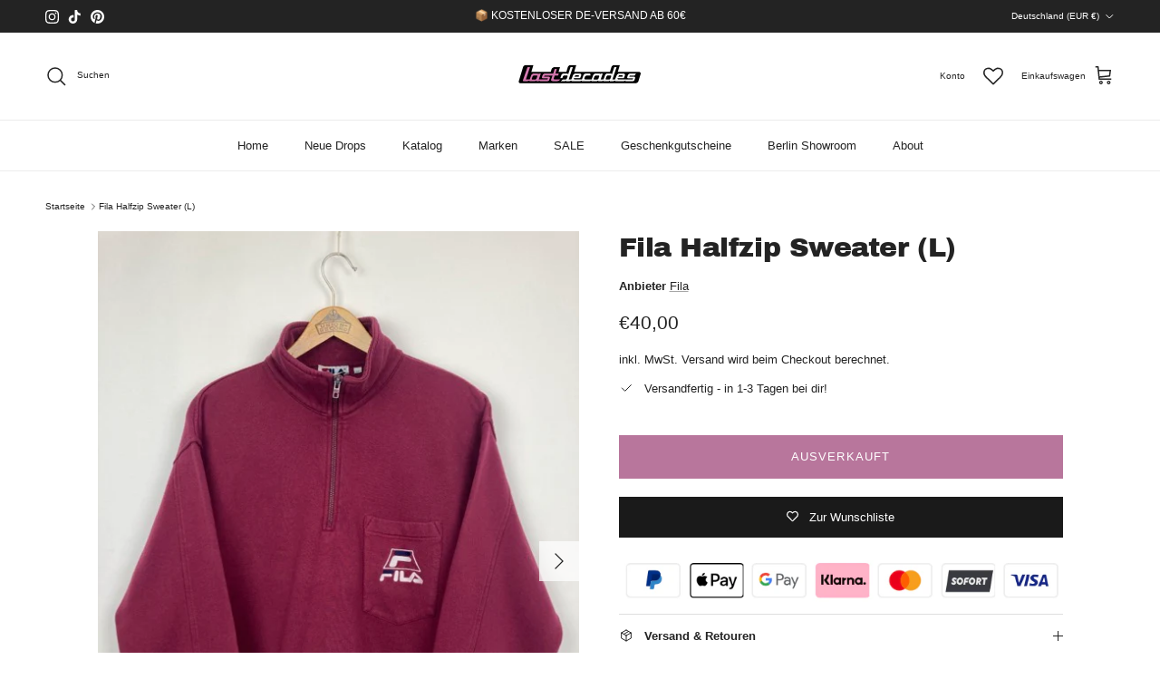

--- FILE ---
content_type: text/html; charset=utf-8
request_url: https://lastdecades.de/products/fila-halfzip-sweater-l
body_size: 44379
content:
<!doctype html>
<html class="no-js" lang="de" dir="ltr">
<head><meta charset="utf-8">
<meta name="viewport" content="width=device-width,initial-scale=1">
<title>Fila Halfzip Sweater (L) &ndash; lastdecades</title><link rel="canonical" href="https://lastdecades.de/products/fila-halfzip-sweater-l"><link rel="icon" href="//lastdecades.de/cdn/shop/files/Logo_Rund.jpg?crop=center&height=48&v=1765593488&width=48" type="image/jpg">
  <link rel="apple-touch-icon" href="//lastdecades.de/cdn/shop/files/Logo_Rund.jpg?crop=center&height=180&v=1765593488&width=180"><meta name="description" content="Länge: 75cm Weite: 63cm   Zustand: 9/10 Mängel: -"><meta property="og:site_name" content="lastdecades">
<meta property="og:url" content="https://lastdecades.de/products/fila-halfzip-sweater-l">
<meta property="og:title" content="Fila Halfzip Sweater (L)">
<meta property="og:type" content="product">
<meta property="og:description" content="Länge: 75cm Weite: 63cm   Zustand: 9/10 Mängel: -"><meta property="og:image" content="http://lastdecades.de/cdn/shop/products/image_2cab0b8b-4557-40df-bd85-94aa69bf5285.jpg?crop=center&height=1200&v=1663948090&width=1200">
  <meta property="og:image:secure_url" content="https://lastdecades.de/cdn/shop/products/image_2cab0b8b-4557-40df-bd85-94aa69bf5285.jpg?crop=center&height=1200&v=1663948090&width=1200">
  <meta property="og:image:width" content="540">
  <meta property="og:image:height" content="720"><meta property="og:price:amount" content="40,00">
  <meta property="og:price:currency" content="EUR"><meta name="twitter:card" content="summary_large_image">
<meta name="twitter:title" content="Fila Halfzip Sweater (L)">
<meta name="twitter:description" content="Länge: 75cm Weite: 63cm   Zustand: 9/10 Mängel: -">
<style>@font-face {
  font-family: "Archivo Black";
  font-weight: 400;
  font-style: normal;
  font-display: fallback;
  src: url("//lastdecades.de/cdn/fonts/archivo_black/archivoblack_n4.b08d53f45e5ceb17a38677219b15fcdd9c5f3519.woff2") format("woff2"),
       url("//lastdecades.de/cdn/fonts/archivo_black/archivoblack_n4.f60f1927c27470e666802dedb7cb371f393082b1.woff") format("woff");
}
@font-face {
  font-family: Jost;
  font-weight: 700;
  font-style: normal;
  font-display: fallback;
  src: url("//lastdecades.de/cdn/fonts/jost/jost_n7.921dc18c13fa0b0c94c5e2517ffe06139c3615a3.woff2") format("woff2"),
       url("//lastdecades.de/cdn/fonts/jost/jost_n7.cbfc16c98c1e195f46c536e775e4e959c5f2f22b.woff") format("woff");
}
:root {
  --page-container-width:          1600px;
  --reading-container-width:       720px;
  --divider-opacity:               0.14;
  --gutter-large:                  30px;
  --gutter-desktop:                20px;
  --gutter-mobile:                 16px;
  --section-padding:               50px;
  --larger-section-padding:        80px;
  --larger-section-padding-mobile: 60px;
  --largest-section-padding:       110px;
  --aos-animate-duration:          0.6s;

  --base-font-family:              "system_ui", -apple-system, 'Segoe UI', Roboto, 'Helvetica Neue', 'Noto Sans', 'Liberation Sans', Arial, sans-serif, 'Apple Color Emoji', 'Segoe UI Emoji', 'Segoe UI Symbol', 'Noto Color Emoji';
  --base-font-weight:              400;
  --base-font-style:               normal;
  --heading-font-family:           "Archivo Black", sans-serif;
  --heading-font-weight:           400;
  --heading-font-style:            normal;
  --heading-font-letter-spacing:   -0.015em;
  --logo-font-family:              Jost, sans-serif;
  --logo-font-weight:              700;
  --logo-font-style:               normal;
  --nav-font-family:               "system_ui", -apple-system, 'Segoe UI', Roboto, 'Helvetica Neue', 'Noto Sans', 'Liberation Sans', Arial, sans-serif, 'Apple Color Emoji', 'Segoe UI Emoji', 'Segoe UI Symbol', 'Noto Color Emoji';
  --nav-font-weight:               400;
  --nav-font-style:                normal;

  --base-text-size:13px;
  --base-line-height:              1.6;
  --input-text-size:16px;
  --smaller-text-size-1:10px;
  --smaller-text-size-2:14px;
  --smaller-text-size-3:10px;
  --smaller-text-size-4:9px;
  --larger-text-size:30px;
  --super-large-text-size:53px;
  --super-large-mobile-text-size:24px;
  --larger-mobile-text-size:24px;
  --logo-text-size:24px;--btn-letter-spacing: 0.08em;
    --btn-text-transform: uppercase;
    --button-text-size: 11px;
    --quickbuy-button-text-size: 11;
    --small-feature-link-font-size: 0.75em;
    --input-btn-padding-top: 1.2em;
    --input-btn-padding-bottom: 1.2em;--heading-text-transform:none;
  --nav-text-size:                      13px;
  --mobile-menu-font-weight:            inherit;

  --body-bg-color:                      255 255 255;
  --bg-color:                           255 255 255;
  --body-text-color:                    35 35 35;
  --text-color:                         35 35 35;

  --header-text-col:                    #232323;--header-text-hover-col:             var(--main-nav-link-hover-col);--header-bg-col:                     #ffffff;
  --heading-color:                     35 35 35;
  --body-heading-color:                35 35 35;
  --heading-divider-col:               #ececec;

  --logo-col:                          #232323;
  --main-nav-bg:                       #ffffff;
  --main-nav-link-col:                 #232323;
  --main-nav-link-hover-col:           #5c5c5c;
  --main-nav-link-featured-col:        #232323;

  --link-color:                        35 35 35;
  --body-link-color:                   35 35 35;

  --btn-bg-color:                        35 35 35;
  --btn-bg-hover-color:                  92 92 92;
  --btn-border-color:                    35 35 35;
  --btn-border-hover-color:              92 92 92;
  --btn-text-color:                      255 255 255;
  --btn-text-hover-color:                255 255 255;--btn-alt-bg-color:                    184 118 156;
  --btn-alt-text-color:                  255 255 255;
  --btn-alt-border-color:                184 118 156;
  --btn-alt-border-hover-color:          184 118 156;--btn-ter-bg-color:                    235 235 235;
  --btn-ter-text-color:                  0 0 0;
  --btn-ter-bg-hover-color:              35 35 35;
  --btn-ter-text-hover-color:            255 255 255;--btn-border-radius: 0;
    --btn-inspired-border-radius: 0;--color-scheme-default:                             #ffffff;
  --color-scheme-default-color:                       255 255 255;
  --color-scheme-default-text-color:                  35 35 35;
  --color-scheme-default-head-color:                  35 35 35;
  --color-scheme-default-link-color:                  35 35 35;
  --color-scheme-default-btn-text-color:              255 255 255;
  --color-scheme-default-btn-text-hover-color:        255 255 255;
  --color-scheme-default-btn-bg-color:                35 35 35;
  --color-scheme-default-btn-bg-hover-color:          92 92 92;
  --color-scheme-default-btn-border-color:            35 35 35;
  --color-scheme-default-btn-border-hover-color:      92 92 92;
  --color-scheme-default-btn-alt-text-color:          255 255 255;
  --color-scheme-default-btn-alt-bg-color:            184 118 156;
  --color-scheme-default-btn-alt-border-color:        184 118 156;
  --color-scheme-default-btn-alt-border-hover-color:  184 118 156;

  --color-scheme-1:                             #f7f7f7;
  --color-scheme-1-color:                       247 247 247;
  --color-scheme-1-text-color:                  35 35 35;
  --color-scheme-1-head-color:                  35 35 35;
  --color-scheme-1-link-color:                  35 35 35;
  --color-scheme-1-btn-text-color:              255 255 255;
  --color-scheme-1-btn-text-hover-color:        255 255 255;
  --color-scheme-1-btn-bg-color:                35 35 35;
  --color-scheme-1-btn-bg-hover-color:          92 92 92;
  --color-scheme-1-btn-border-color:            35 35 35;
  --color-scheme-1-btn-border-hover-color:      92 92 92;
  --color-scheme-1-btn-alt-text-color:          35 35 35;
  --color-scheme-1-btn-alt-bg-color:            251 249 244;
  --color-scheme-1-btn-alt-border-color:        35 35 35;
  --color-scheme-1-btn-alt-border-hover-color:  35 35 35;

  --color-scheme-2:                             #efefef;
  --color-scheme-2-color:                       239 239 239;
  --color-scheme-2-text-color:                  35 35 35;
  --color-scheme-2-head-color:                  35 35 35;
  --color-scheme-2-link-color:                  35 35 35;
  --color-scheme-2-btn-text-color:              255 255 255;
  --color-scheme-2-btn-text-hover-color:        255 255 255;
  --color-scheme-2-btn-bg-color:                35 35 35;
  --color-scheme-2-btn-bg-hover-color:          92 92 92;
  --color-scheme-2-btn-border-color:            35 35 35;
  --color-scheme-2-btn-border-hover-color:      92 92 92;
  --color-scheme-2-btn-alt-text-color:          35 35 35;
  --color-scheme-2-btn-alt-bg-color:            255 255 255;
  --color-scheme-2-btn-alt-border-color:        35 35 35;
  --color-scheme-2-btn-alt-border-hover-color:  35 35 35;

  /* Shop Pay payment terms */
  --payment-terms-background-color:    #ffffff;--quickbuy-bg: 255 255 255;--body-input-background-color:       rgb(var(--body-bg-color));
  --input-background-color:            rgb(var(--body-bg-color));
  --body-input-text-color:             var(--body-text-color);
  --input-text-color:                  var(--body-text-color);
  --body-input-border-color:           rgb(200, 200, 200);
  --input-border-color:                rgb(200, 200, 200);
  --input-border-color-hover:          rgb(134, 134, 134);
  --input-border-color-active:         rgb(35, 35, 35);

  --swatch-cross-svg:                  url("data:image/svg+xml,%3Csvg xmlns='http://www.w3.org/2000/svg' width='240' height='240' viewBox='0 0 24 24' fill='none' stroke='rgb(200, 200, 200)' stroke-width='0.09' preserveAspectRatio='none' %3E%3Cline x1='24' y1='0' x2='0' y2='24'%3E%3C/line%3E%3C/svg%3E");
  --swatch-cross-hover:                url("data:image/svg+xml,%3Csvg xmlns='http://www.w3.org/2000/svg' width='240' height='240' viewBox='0 0 24 24' fill='none' stroke='rgb(134, 134, 134)' stroke-width='0.09' preserveAspectRatio='none' %3E%3Cline x1='24' y1='0' x2='0' y2='24'%3E%3C/line%3E%3C/svg%3E");
  --swatch-cross-active:               url("data:image/svg+xml,%3Csvg xmlns='http://www.w3.org/2000/svg' width='240' height='240' viewBox='0 0 24 24' fill='none' stroke='rgb(35, 35, 35)' stroke-width='0.09' preserveAspectRatio='none' %3E%3Cline x1='24' y1='0' x2='0' y2='24'%3E%3C/line%3E%3C/svg%3E");

  --footer-divider-col:                #ececec;
  --footer-text-col:                   255 255 255;
  --footer-heading-col:                255 255 255;
  --footer-bg-col:                     35 35 35;--product-label-overlay-justify: flex-start;--product-label-overlay-align: center;--product-label-overlay-reduction-text:   #232323;
  --product-label-overlay-reduction-bg:     #efefef;
  --product-label-overlay-reduction-text-weight: 600;
  --product-label-overlay-stock-text:       #232323;
  --product-label-overlay-stock-bg:         #efefef;
  --product-label-overlay-new-text:         #232323;
  --product-label-overlay-new-bg:           #efefef;
  --product-label-overlay-meta-text:        #232323;
  --product-label-overlay-meta-bg:          #efefef;
  --product-label-sale-text:                #ff0808;
  --product-label-sold-text:                #5c5c5c;
  --product-label-preorder-text:            #232323;

  --product-block-crop-align:               center;

  
  --product-block-price-align:              flex-start;
  --product-block-price-item-margin-start:  initial;
  --product-block-price-item-margin-end:    .5rem;
  

  

  --collection-block-image-position:   center center;

  --swatch-picker-image-size:          40px;
  --swatch-crop-align:                 center center;

  --image-overlay-text-color:          255 255 255;--image-overlay-bg:                  rgba(0, 0, 0, 0.24);
  --image-overlay-shadow-start:        rgb(0 0 0 / 0.32);
  --image-overlay-box-opacity:         0.88;--product-inventory-ok-box-color:            rgba(0,0,0,0);
  --product-inventory-ok-text-color:           #232323;
  --product-inventory-ok-icon-box-fill-color:  none;
  --product-inventory-low-box-color:           rgba(0,0,0,0);
  --product-inventory-low-text-color:          #ffac1c;
  --product-inventory-low-icon-box-fill-color: none;
  --product-inventory-low-text-color-channels: 35, 35, 35;
  --product-inventory-ok-text-color-channels:  255, 172, 28;

  --rating-star-color: 35 35 35;--overlay-align-left: start;
    --overlay-align-right: end;}html[dir=rtl] {
  --overlay-right-text-m-left: 0;
  --overlay-right-text-m-right: auto;
  --overlay-left-shadow-left-left: 15%;
  --overlay-left-shadow-left-right: -50%;
  --overlay-left-shadow-right-left: -85%;
  --overlay-left-shadow-right-right: 0;
}.image-overlay--bg-box .text-overlay .text-overlay__text {
    --image-overlay-box-bg: 255 255 255;
    --heading-color: var(--body-heading-color);
    --text-color: var(--body-text-color);
    --link-color: var(--body-link-color);
  }::selection {
    background: rgb(var(--body-heading-color));
    color: rgb(var(--body-bg-color));
  }
  ::-moz-selection {
    background: rgb(var(--body-heading-color));
    color: rgb(var(--body-bg-color));
  }.use-color-scheme--default {
  --product-label-sale-text:           #ff0808;
  --product-label-sold-text:           #5c5c5c;
  --product-label-preorder-text:       #232323;
  --input-background-color:            rgb(var(--body-bg-color));
  --input-text-color:                  var(--body-input-text-color);
  --input-border-color:                rgb(200, 200, 200);
  --input-border-color-hover:          rgb(134, 134, 134);
  --input-border-color-active:         rgb(35, 35, 35);
}</style>

  <link href="//lastdecades.de/cdn/shop/t/13/assets/main.css?v=59812818702299870031769004016" rel="stylesheet" type="text/css" media="all" />
<link rel="preload" as="font" href="//lastdecades.de/cdn/fonts/archivo_black/archivoblack_n4.b08d53f45e5ceb17a38677219b15fcdd9c5f3519.woff2" type="font/woff2" crossorigin><script>
    document.documentElement.className = document.documentElement.className.replace('no-js', 'js');

    window.theme = {
      info: {
        name: 'Symmetry',
        version: '8.1.1'
      },
      device: {
        hasTouch: window.matchMedia('(any-pointer: coarse)').matches,
        hasHover: window.matchMedia('(hover: hover)').matches
      },
      mediaQueries: {
        md: '(min-width: 768px)',
        productMediaCarouselBreak: '(min-width: 1041px)'
      },
      routes: {
        base: 'https://lastdecades.de',
        cart: '/cart',
        cartAdd: '/cart/add.js',
        cartUpdate: '/cart/update.js',
        predictiveSearch: '/search/suggest'
      },
      strings: {
        cartTermsConfirmation: "Sie müssen den Nutzungsbedingungen zustimmen, bevor Sie fortfahren.",
        cartItemsQuantityError: "Du kannst deinem Warenkorb nur [QUANTITY] Stück dieses Artikels hinzufügen.",
        generalSearchViewAll: "Alle Suchergebnisse anzeigen",
        noStock: "Ausverkauft",
        noVariant: "Nicht verfügbar",
        productsProductChooseA: "Wähle ein",
        generalSearchPages: "Seiten",
        generalSearchNoResultsWithoutTerms: "Leider haben wir keine Ergebnisse gefunden",
        shippingCalculator: {
          singleRate: "Es ist eine Versandrate verfügbar für:",
          multipleRates: "Versandkosten verfügbar, beginnend bei:",
          noRates: "Wir liefern nicht an dieses Ziel."
        },
        regularPrice: "Normaler Preis",
        salePrice: "Verkaufspreis"
      },
      settings: {
        moneyWithCurrencyFormat: "€{{amount_with_comma_separator}} EUR",
        cartType: "drawer",
        afterAddToCart: "drawer",
        quickbuyStyle: "button",
        externalLinksNewTab: true,
        internalLinksSmoothScroll: true
      }
    }

    theme.inlineNavigationCheck = function() {
      var pageHeader = document.querySelector('.pageheader'),
          inlineNavContainer = pageHeader.querySelector('.logo-area__left__inner'),
          inlineNav = inlineNavContainer.querySelector('.navigation--left');
      if (inlineNav && getComputedStyle(inlineNav).display != 'none') {
        var inlineMenuCentered = document.querySelector('.pageheader--layout-inline-menu-center'),
            logoContainer = document.querySelector('.logo-area__middle__inner');
        if(inlineMenuCentered) {
          var rightWidth = document.querySelector('.logo-area__right__inner').clientWidth,
              middleWidth = logoContainer.clientWidth,
              logoArea = document.querySelector('.logo-area'),
              computedLogoAreaStyle = getComputedStyle(logoArea),
              logoAreaInnerWidth = logoArea.clientWidth - Math.ceil(parseFloat(computedLogoAreaStyle.paddingLeft)) - Math.ceil(parseFloat(computedLogoAreaStyle.paddingRight)),
              availableNavWidth = logoAreaInnerWidth - Math.max(rightWidth, middleWidth) * 2 - 40;
          inlineNavContainer.style.maxWidth = availableNavWidth + 'px';
        }

        var firstInlineNavLink = inlineNav.querySelector('.navigation__item:first-child'),
            lastInlineNavLink = inlineNav.querySelector('.navigation__item:last-child');
        if (lastInlineNavLink) {
          var inlineNavWidth = null;
          if(document.querySelector('html[dir=rtl]')) {
            inlineNavWidth = firstInlineNavLink.offsetLeft - lastInlineNavLink.offsetLeft + firstInlineNavLink.offsetWidth;
          } else {
            inlineNavWidth = lastInlineNavLink.offsetLeft - firstInlineNavLink.offsetLeft + lastInlineNavLink.offsetWidth;
          }
          if (inlineNavContainer.offsetWidth >= inlineNavWidth) {
            pageHeader.classList.add('pageheader--layout-inline-permitted');
            var tallLogo = logoContainer.clientHeight > lastInlineNavLink.clientHeight + 20;
            if (tallLogo) {
              inlineNav.classList.add('navigation--tight-underline');
            } else {
              inlineNav.classList.remove('navigation--tight-underline');
            }
          } else {
            pageHeader.classList.remove('pageheader--layout-inline-permitted');
          }
        }
      }
    };

    theme.setInitialHeaderHeightProperty = () => {
      const section = document.querySelector('.section-header');
      if (section) {
        document.documentElement.style.setProperty('--theme-header-height', Math.ceil(section.clientHeight) + 'px');
      }
    };
  </script>

  <script src="//lastdecades.de/cdn/shop/t/13/assets/main.js?v=25831844697274821701769004016" defer></script>
    <script src="//lastdecades.de/cdn/shop/t/13/assets/animate-on-scroll.js?v=15249566486942820451769004016" defer></script>
    <link href="//lastdecades.de/cdn/shop/t/13/assets/animate-on-scroll.css?v=135962721104954213331769004016" rel="stylesheet" type="text/css" media="all" />
  

  <script>window.performance && window.performance.mark && window.performance.mark('shopify.content_for_header.start');</script><meta name="google-site-verification" content="2NfEksXTFNQBdAbbYUGlVYJm6oqOSjFR6ieqEHcA0bQ">
<meta name="facebook-domain-verification" content="6o1wxb3g7h16gqv8o95zv39ajzdzv0">
<meta id="shopify-digital-wallet" name="shopify-digital-wallet" content="/51358105790/digital_wallets/dialog">
<meta name="shopify-checkout-api-token" content="c3f7f896027b4e9206cfd969cb9477c6">
<meta id="in-context-paypal-metadata" data-shop-id="51358105790" data-venmo-supported="false" data-environment="production" data-locale="de_DE" data-paypal-v4="true" data-currency="EUR">
<link rel="alternate" hreflang="x-default" href="https://lastdecades.de/products/fila-halfzip-sweater-l">
<link rel="alternate" hreflang="de" href="https://lastdecades.de/products/fila-halfzip-sweater-l">
<link rel="alternate" hreflang="en-BE" href="https://lastdecades.com/products/fila-halfzip-sweater-l">
<link rel="alternate" hreflang="en-CY" href="https://lastdecades.com/products/fila-halfzip-sweater-l">
<link rel="alternate" hreflang="en-CZ" href="https://lastdecades.com/products/fila-halfzip-sweater-l">
<link rel="alternate" hreflang="en-EE" href="https://lastdecades.com/products/fila-halfzip-sweater-l">
<link rel="alternate" hreflang="en-ES" href="https://lastdecades.com/products/fila-halfzip-sweater-l">
<link rel="alternate" hreflang="en-FI" href="https://lastdecades.com/products/fila-halfzip-sweater-l">
<link rel="alternate" hreflang="en-FR" href="https://lastdecades.com/products/fila-halfzip-sweater-l">
<link rel="alternate" hreflang="en-GR" href="https://lastdecades.com/products/fila-halfzip-sweater-l">
<link rel="alternate" hreflang="en-HR" href="https://lastdecades.com/products/fila-halfzip-sweater-l">
<link rel="alternate" hreflang="en-IE" href="https://lastdecades.com/products/fila-halfzip-sweater-l">
<link rel="alternate" hreflang="en-IT" href="https://lastdecades.com/products/fila-halfzip-sweater-l">
<link rel="alternate" hreflang="en-LT" href="https://lastdecades.com/products/fila-halfzip-sweater-l">
<link rel="alternate" hreflang="en-LU" href="https://lastdecades.com/products/fila-halfzip-sweater-l">
<link rel="alternate" hreflang="en-LV" href="https://lastdecades.com/products/fila-halfzip-sweater-l">
<link rel="alternate" hreflang="en-MC" href="https://lastdecades.com/products/fila-halfzip-sweater-l">
<link rel="alternate" hreflang="en-MT" href="https://lastdecades.com/products/fila-halfzip-sweater-l">
<link rel="alternate" hreflang="en-NL" href="https://lastdecades.com/products/fila-halfzip-sweater-l">
<link rel="alternate" hreflang="en-PL" href="https://lastdecades.com/products/fila-halfzip-sweater-l">
<link rel="alternate" hreflang="en-PT" href="https://lastdecades.com/products/fila-halfzip-sweater-l">
<link rel="alternate" hreflang="en-SI" href="https://lastdecades.com/products/fila-halfzip-sweater-l">
<link rel="alternate" hreflang="en-SK" href="https://lastdecades.com/products/fila-halfzip-sweater-l">
<link rel="alternate" hreflang="en-SM" href="https://lastdecades.com/products/fila-halfzip-sweater-l">
<link rel="alternate" hreflang="en-NO" href="https://lastdecades.com/products/fila-halfzip-sweater-l">
<link rel="alternate" hreflang="en-SE" href="https://lastdecades.com/products/fila-halfzip-sweater-l">
<link rel="alternate" hreflang="en-DK" href="https://lastdecades.com/products/fila-halfzip-sweater-l">
<link rel="alternate" hreflang="en-HU" href="https://lastdecades.com/products/fila-halfzip-sweater-l">
<link rel="alternate" hreflang="en-RO" href="https://lastdecades.com/products/fila-halfzip-sweater-l">
<link rel="alternate" type="application/json+oembed" href="https://lastdecades.de/products/fila-halfzip-sweater-l.oembed">
<script async="async" src="/checkouts/internal/preloads.js?locale=de-DE"></script>
<link rel="preconnect" href="https://shop.app" crossorigin="anonymous">
<script async="async" src="https://shop.app/checkouts/internal/preloads.js?locale=de-DE&shop_id=51358105790" crossorigin="anonymous"></script>
<script id="apple-pay-shop-capabilities" type="application/json">{"shopId":51358105790,"countryCode":"DE","currencyCode":"EUR","merchantCapabilities":["supports3DS"],"merchantId":"gid:\/\/shopify\/Shop\/51358105790","merchantName":"lastdecades","requiredBillingContactFields":["postalAddress","email"],"requiredShippingContactFields":["postalAddress","email"],"shippingType":"shipping","supportedNetworks":["visa","maestro","masterCard","amex"],"total":{"type":"pending","label":"lastdecades","amount":"1.00"},"shopifyPaymentsEnabled":true,"supportsSubscriptions":true}</script>
<script id="shopify-features" type="application/json">{"accessToken":"c3f7f896027b4e9206cfd969cb9477c6","betas":["rich-media-storefront-analytics"],"domain":"lastdecades.de","predictiveSearch":true,"shopId":51358105790,"locale":"de"}</script>
<script>var Shopify = Shopify || {};
Shopify.shop = "lastdecades.myshopify.com";
Shopify.locale = "de";
Shopify.currency = {"active":"EUR","rate":"1.0"};
Shopify.country = "DE";
Shopify.theme = {"name":"Symmetry 21.01.","id":180827259147,"schema_name":"Symmetry","schema_version":"8.1.1","theme_store_id":568,"role":"main"};
Shopify.theme.handle = "null";
Shopify.theme.style = {"id":null,"handle":null};
Shopify.cdnHost = "lastdecades.de/cdn";
Shopify.routes = Shopify.routes || {};
Shopify.routes.root = "/";</script>
<script type="module">!function(o){(o.Shopify=o.Shopify||{}).modules=!0}(window);</script>
<script>!function(o){function n(){var o=[];function n(){o.push(Array.prototype.slice.apply(arguments))}return n.q=o,n}var t=o.Shopify=o.Shopify||{};t.loadFeatures=n(),t.autoloadFeatures=n()}(window);</script>
<script>
  window.ShopifyPay = window.ShopifyPay || {};
  window.ShopifyPay.apiHost = "shop.app\/pay";
  window.ShopifyPay.redirectState = null;
</script>
<script id="shop-js-analytics" type="application/json">{"pageType":"product"}</script>
<script defer="defer" async type="module" src="//lastdecades.de/cdn/shopifycloud/shop-js/modules/v2/client.init-shop-cart-sync_BH0MO3MH.de.esm.js"></script>
<script defer="defer" async type="module" src="//lastdecades.de/cdn/shopifycloud/shop-js/modules/v2/chunk.common_BErAfWaM.esm.js"></script>
<script defer="defer" async type="module" src="//lastdecades.de/cdn/shopifycloud/shop-js/modules/v2/chunk.modal_DqzNaksh.esm.js"></script>
<script type="module">
  await import("//lastdecades.de/cdn/shopifycloud/shop-js/modules/v2/client.init-shop-cart-sync_BH0MO3MH.de.esm.js");
await import("//lastdecades.de/cdn/shopifycloud/shop-js/modules/v2/chunk.common_BErAfWaM.esm.js");
await import("//lastdecades.de/cdn/shopifycloud/shop-js/modules/v2/chunk.modal_DqzNaksh.esm.js");

  window.Shopify.SignInWithShop?.initShopCartSync?.({"fedCMEnabled":true,"windoidEnabled":true});

</script>
<script>
  window.Shopify = window.Shopify || {};
  if (!window.Shopify.featureAssets) window.Shopify.featureAssets = {};
  window.Shopify.featureAssets['shop-js'] = {"shop-cart-sync":["modules/v2/client.shop-cart-sync__0cGp0nR.de.esm.js","modules/v2/chunk.common_BErAfWaM.esm.js","modules/v2/chunk.modal_DqzNaksh.esm.js"],"init-fed-cm":["modules/v2/client.init-fed-cm_CM6VDTst.de.esm.js","modules/v2/chunk.common_BErAfWaM.esm.js","modules/v2/chunk.modal_DqzNaksh.esm.js"],"init-shop-email-lookup-coordinator":["modules/v2/client.init-shop-email-lookup-coordinator_CBMbWck_.de.esm.js","modules/v2/chunk.common_BErAfWaM.esm.js","modules/v2/chunk.modal_DqzNaksh.esm.js"],"init-windoid":["modules/v2/client.init-windoid_BLu1c52k.de.esm.js","modules/v2/chunk.common_BErAfWaM.esm.js","modules/v2/chunk.modal_DqzNaksh.esm.js"],"shop-button":["modules/v2/client.shop-button_CA8sgLdC.de.esm.js","modules/v2/chunk.common_BErAfWaM.esm.js","modules/v2/chunk.modal_DqzNaksh.esm.js"],"shop-cash-offers":["modules/v2/client.shop-cash-offers_CtGlpQVP.de.esm.js","modules/v2/chunk.common_BErAfWaM.esm.js","modules/v2/chunk.modal_DqzNaksh.esm.js"],"shop-toast-manager":["modules/v2/client.shop-toast-manager_uf2EYvu_.de.esm.js","modules/v2/chunk.common_BErAfWaM.esm.js","modules/v2/chunk.modal_DqzNaksh.esm.js"],"init-shop-cart-sync":["modules/v2/client.init-shop-cart-sync_BH0MO3MH.de.esm.js","modules/v2/chunk.common_BErAfWaM.esm.js","modules/v2/chunk.modal_DqzNaksh.esm.js"],"init-customer-accounts-sign-up":["modules/v2/client.init-customer-accounts-sign-up_GYoAbbBa.de.esm.js","modules/v2/client.shop-login-button_BwiwRr-G.de.esm.js","modules/v2/chunk.common_BErAfWaM.esm.js","modules/v2/chunk.modal_DqzNaksh.esm.js"],"pay-button":["modules/v2/client.pay-button_Fn8OU5F0.de.esm.js","modules/v2/chunk.common_BErAfWaM.esm.js","modules/v2/chunk.modal_DqzNaksh.esm.js"],"init-customer-accounts":["modules/v2/client.init-customer-accounts_hH0NE_bx.de.esm.js","modules/v2/client.shop-login-button_BwiwRr-G.de.esm.js","modules/v2/chunk.common_BErAfWaM.esm.js","modules/v2/chunk.modal_DqzNaksh.esm.js"],"avatar":["modules/v2/client.avatar_BTnouDA3.de.esm.js"],"init-shop-for-new-customer-accounts":["modules/v2/client.init-shop-for-new-customer-accounts_iGaU0q4U.de.esm.js","modules/v2/client.shop-login-button_BwiwRr-G.de.esm.js","modules/v2/chunk.common_BErAfWaM.esm.js","modules/v2/chunk.modal_DqzNaksh.esm.js"],"shop-follow-button":["modules/v2/client.shop-follow-button_DfZt4rU7.de.esm.js","modules/v2/chunk.common_BErAfWaM.esm.js","modules/v2/chunk.modal_DqzNaksh.esm.js"],"checkout-modal":["modules/v2/client.checkout-modal_BkbVv7me.de.esm.js","modules/v2/chunk.common_BErAfWaM.esm.js","modules/v2/chunk.modal_DqzNaksh.esm.js"],"shop-login-button":["modules/v2/client.shop-login-button_BwiwRr-G.de.esm.js","modules/v2/chunk.common_BErAfWaM.esm.js","modules/v2/chunk.modal_DqzNaksh.esm.js"],"lead-capture":["modules/v2/client.lead-capture_uTCHmOe0.de.esm.js","modules/v2/chunk.common_BErAfWaM.esm.js","modules/v2/chunk.modal_DqzNaksh.esm.js"],"shop-login":["modules/v2/client.shop-login_DZ2U4X68.de.esm.js","modules/v2/chunk.common_BErAfWaM.esm.js","modules/v2/chunk.modal_DqzNaksh.esm.js"],"payment-terms":["modules/v2/client.payment-terms_ARjsA2tN.de.esm.js","modules/v2/chunk.common_BErAfWaM.esm.js","modules/v2/chunk.modal_DqzNaksh.esm.js"]};
</script>
<script>(function() {
  var isLoaded = false;
  function asyncLoad() {
    if (isLoaded) return;
    isLoaded = true;
    var urls = ["https:\/\/wishlisthero-assets.revampco.com\/store-front\/bundle2.js?shop=lastdecades.myshopify.com","https:\/\/wishlisthero-assets.revampco.com\/store-front\/bundle2.js?shop=lastdecades.myshopify.com","https:\/\/wishlisthero-assets.revampco.com\/store-front\/bundle2.js?shop=lastdecades.myshopify.com","https:\/\/ecommplugins-scripts.trustpilot.com\/v2.1\/js\/header.min.js?settings=eyJrZXkiOiJrZmlHTHM0ZHB6Y2lUOHNvIiwicyI6Im5vbmUifQ==\u0026v=2.5\u0026shop=lastdecades.myshopify.com","https:\/\/ecommplugins-trustboxsettings.trustpilot.com\/lastdecades.myshopify.com.js?settings=1715069862545\u0026shop=lastdecades.myshopify.com","https:\/\/widget.trustpilot.com\/bootstrap\/v5\/tp.widget.sync.bootstrap.min.js?shop=lastdecades.myshopify.com","https:\/\/storage.nfcube.com\/instafeed-92f3ce766b9102c8d0ba6919009bd650.js?shop=lastdecades.myshopify.com","https:\/\/wishlisthero-assets.revampco.com\/store-front\/bundle2.js?shop=lastdecades.myshopify.com","https:\/\/wishlisthero-assets.revampco.com\/store-front\/bundle2.js?shop=lastdecades.myshopify.com"];
    for (var i = 0; i < urls.length; i++) {
      var s = document.createElement('script');
      s.type = 'text/javascript';
      s.async = true;
      s.src = urls[i];
      var x = document.getElementsByTagName('script')[0];
      x.parentNode.insertBefore(s, x);
    }
  };
  if(window.attachEvent) {
    window.attachEvent('onload', asyncLoad);
  } else {
    window.addEventListener('load', asyncLoad, false);
  }
})();</script>
<script id="__st">var __st={"a":51358105790,"offset":3600,"reqid":"f014ae1d-31c8-48f7-988e-4525e03a2e8f-1769779944","pageurl":"lastdecades.de\/products\/fila-halfzip-sweater-l","u":"221d59a961ed","p":"product","rtyp":"product","rid":8004275011851};</script>
<script>window.ShopifyPaypalV4VisibilityTracking = true;</script>
<script id="captcha-bootstrap">!function(){'use strict';const t='contact',e='account',n='new_comment',o=[[t,t],['blogs',n],['comments',n],[t,'customer']],c=[[e,'customer_login'],[e,'guest_login'],[e,'recover_customer_password'],[e,'create_customer']],r=t=>t.map((([t,e])=>`form[action*='/${t}']:not([data-nocaptcha='true']) input[name='form_type'][value='${e}']`)).join(','),a=t=>()=>t?[...document.querySelectorAll(t)].map((t=>t.form)):[];function s(){const t=[...o],e=r(t);return a(e)}const i='password',u='form_key',d=['recaptcha-v3-token','g-recaptcha-response','h-captcha-response',i],f=()=>{try{return window.sessionStorage}catch{return}},m='__shopify_v',_=t=>t.elements[u];function p(t,e,n=!1){try{const o=window.sessionStorage,c=JSON.parse(o.getItem(e)),{data:r}=function(t){const{data:e,action:n}=t;return t[m]||n?{data:e,action:n}:{data:t,action:n}}(c);for(const[e,n]of Object.entries(r))t.elements[e]&&(t.elements[e].value=n);n&&o.removeItem(e)}catch(o){console.error('form repopulation failed',{error:o})}}const l='form_type',E='cptcha';function T(t){t.dataset[E]=!0}const w=window,h=w.document,L='Shopify',v='ce_forms',y='captcha';let A=!1;((t,e)=>{const n=(g='f06e6c50-85a8-45c8-87d0-21a2b65856fe',I='https://cdn.shopify.com/shopifycloud/storefront-forms-hcaptcha/ce_storefront_forms_captcha_hcaptcha.v1.5.2.iife.js',D={infoText:'Durch hCaptcha geschützt',privacyText:'Datenschutz',termsText:'Allgemeine Geschäftsbedingungen'},(t,e,n)=>{const o=w[L][v],c=o.bindForm;if(c)return c(t,g,e,D).then(n);var r;o.q.push([[t,g,e,D],n]),r=I,A||(h.body.append(Object.assign(h.createElement('script'),{id:'captcha-provider',async:!0,src:r})),A=!0)});var g,I,D;w[L]=w[L]||{},w[L][v]=w[L][v]||{},w[L][v].q=[],w[L][y]=w[L][y]||{},w[L][y].protect=function(t,e){n(t,void 0,e),T(t)},Object.freeze(w[L][y]),function(t,e,n,w,h,L){const[v,y,A,g]=function(t,e,n){const i=e?o:[],u=t?c:[],d=[...i,...u],f=r(d),m=r(i),_=r(d.filter((([t,e])=>n.includes(e))));return[a(f),a(m),a(_),s()]}(w,h,L),I=t=>{const e=t.target;return e instanceof HTMLFormElement?e:e&&e.form},D=t=>v().includes(t);t.addEventListener('submit',(t=>{const e=I(t);if(!e)return;const n=D(e)&&!e.dataset.hcaptchaBound&&!e.dataset.recaptchaBound,o=_(e),c=g().includes(e)&&(!o||!o.value);(n||c)&&t.preventDefault(),c&&!n&&(function(t){try{if(!f())return;!function(t){const e=f();if(!e)return;const n=_(t);if(!n)return;const o=n.value;o&&e.removeItem(o)}(t);const e=Array.from(Array(32),(()=>Math.random().toString(36)[2])).join('');!function(t,e){_(t)||t.append(Object.assign(document.createElement('input'),{type:'hidden',name:u})),t.elements[u].value=e}(t,e),function(t,e){const n=f();if(!n)return;const o=[...t.querySelectorAll(`input[type='${i}']`)].map((({name:t})=>t)),c=[...d,...o],r={};for(const[a,s]of new FormData(t).entries())c.includes(a)||(r[a]=s);n.setItem(e,JSON.stringify({[m]:1,action:t.action,data:r}))}(t,e)}catch(e){console.error('failed to persist form',e)}}(e),e.submit())}));const S=(t,e)=>{t&&!t.dataset[E]&&(n(t,e.some((e=>e===t))),T(t))};for(const o of['focusin','change'])t.addEventListener(o,(t=>{const e=I(t);D(e)&&S(e,y())}));const B=e.get('form_key'),M=e.get(l),P=B&&M;t.addEventListener('DOMContentLoaded',(()=>{const t=y();if(P)for(const e of t)e.elements[l].value===M&&p(e,B);[...new Set([...A(),...v().filter((t=>'true'===t.dataset.shopifyCaptcha))])].forEach((e=>S(e,t)))}))}(h,new URLSearchParams(w.location.search),n,t,e,['guest_login'])})(!0,!0)}();</script>
<script integrity="sha256-4kQ18oKyAcykRKYeNunJcIwy7WH5gtpwJnB7kiuLZ1E=" data-source-attribution="shopify.loadfeatures" defer="defer" src="//lastdecades.de/cdn/shopifycloud/storefront/assets/storefront/load_feature-a0a9edcb.js" crossorigin="anonymous"></script>
<script crossorigin="anonymous" defer="defer" src="//lastdecades.de/cdn/shopifycloud/storefront/assets/shopify_pay/storefront-65b4c6d7.js?v=20250812"></script>
<script data-source-attribution="shopify.dynamic_checkout.dynamic.init">var Shopify=Shopify||{};Shopify.PaymentButton=Shopify.PaymentButton||{isStorefrontPortableWallets:!0,init:function(){window.Shopify.PaymentButton.init=function(){};var t=document.createElement("script");t.src="https://lastdecades.de/cdn/shopifycloud/portable-wallets/latest/portable-wallets.de.js",t.type="module",document.head.appendChild(t)}};
</script>
<script data-source-attribution="shopify.dynamic_checkout.buyer_consent">
  function portableWalletsHideBuyerConsent(e){var t=document.getElementById("shopify-buyer-consent"),n=document.getElementById("shopify-subscription-policy-button");t&&n&&(t.classList.add("hidden"),t.setAttribute("aria-hidden","true"),n.removeEventListener("click",e))}function portableWalletsShowBuyerConsent(e){var t=document.getElementById("shopify-buyer-consent"),n=document.getElementById("shopify-subscription-policy-button");t&&n&&(t.classList.remove("hidden"),t.removeAttribute("aria-hidden"),n.addEventListener("click",e))}window.Shopify?.PaymentButton&&(window.Shopify.PaymentButton.hideBuyerConsent=portableWalletsHideBuyerConsent,window.Shopify.PaymentButton.showBuyerConsent=portableWalletsShowBuyerConsent);
</script>
<script>
  function portableWalletsCleanup(e){e&&e.src&&console.error("Failed to load portable wallets script "+e.src);var t=document.querySelectorAll("shopify-accelerated-checkout .shopify-payment-button__skeleton, shopify-accelerated-checkout-cart .wallet-cart-button__skeleton"),e=document.getElementById("shopify-buyer-consent");for(let e=0;e<t.length;e++)t[e].remove();e&&e.remove()}function portableWalletsNotLoadedAsModule(e){e instanceof ErrorEvent&&"string"==typeof e.message&&e.message.includes("import.meta")&&"string"==typeof e.filename&&e.filename.includes("portable-wallets")&&(window.removeEventListener("error",portableWalletsNotLoadedAsModule),window.Shopify.PaymentButton.failedToLoad=e,"loading"===document.readyState?document.addEventListener("DOMContentLoaded",window.Shopify.PaymentButton.init):window.Shopify.PaymentButton.init())}window.addEventListener("error",portableWalletsNotLoadedAsModule);
</script>

<script type="module" src="https://lastdecades.de/cdn/shopifycloud/portable-wallets/latest/portable-wallets.de.js" onError="portableWalletsCleanup(this)" crossorigin="anonymous"></script>
<script nomodule>
  document.addEventListener("DOMContentLoaded", portableWalletsCleanup);
</script>

<script id='scb4127' type='text/javascript' async='' src='https://lastdecades.de/cdn/shopifycloud/privacy-banner/storefront-banner.js'></script><link id="shopify-accelerated-checkout-styles" rel="stylesheet" media="screen" href="https://lastdecades.de/cdn/shopifycloud/portable-wallets/latest/accelerated-checkout-backwards-compat.css" crossorigin="anonymous">
<style id="shopify-accelerated-checkout-cart">
        #shopify-buyer-consent {
  margin-top: 1em;
  display: inline-block;
  width: 100%;
}

#shopify-buyer-consent.hidden {
  display: none;
}

#shopify-subscription-policy-button {
  background: none;
  border: none;
  padding: 0;
  text-decoration: underline;
  font-size: inherit;
  cursor: pointer;
}

#shopify-subscription-policy-button::before {
  box-shadow: none;
}

      </style>
<script id="sections-script" data-sections="related-products,footer" defer="defer" src="//lastdecades.de/cdn/shop/t/13/compiled_assets/scripts.js?v=6808"></script>
<script>window.performance && window.performance.mark && window.performance.mark('shopify.content_for_header.end');</script>
<!-- CC Custom Head Start --><!-- CC Custom Head End --><!-- BEGIN app block: shopify://apps/wishlist-hero/blocks/app-embed/a9a5079b-59e8-47cb-b659-ecf1c60b9b72 -->


  <script type="application/json" id="WH-ProductJson-product-template">
    {"id":8004275011851,"title":"Fila Halfzip Sweater (L)","handle":"fila-halfzip-sweater-l","description":"\u003cmeta charset=\"UTF-8\"\u003e\n\u003cp class=\"p1\"\u003e\u003cspan class=\"s1\"\u003eLänge: 75cm\u003c\/span\u003e\u003c\/p\u003e\n\u003cp class=\"p1\"\u003e\u003cspan class=\"s1\"\u003eWeite: 63cm\u003c\/span\u003e\u003c\/p\u003e\n\u003cp class=\"p2\"\u003e \u003c\/p\u003e\n\u003cp class=\"p1\"\u003e\u003cspan class=\"s1\"\u003eZustand: 9\/10\u003c\/span\u003e\u003c\/p\u003e\n\u003cp class=\"p1\"\u003e\u003cspan class=\"s1\"\u003eMängel: -\u003c\/span\u003e\u003c\/p\u003e","published_at":"2022-12-07T02:00:02+01:00","created_at":"2022-09-23T17:48:06+02:00","vendor":"Fila","type":"","tags":[],"price":4000,"price_min":4000,"price_max":4000,"available":false,"price_varies":false,"compare_at_price":null,"compare_at_price_min":0,"compare_at_price_max":0,"compare_at_price_varies":false,"variants":[{"id":43621884231947,"title":"L \/ Weinrot","option1":"L","option2":"Weinrot","option3":null,"sku":null,"requires_shipping":true,"taxable":true,"featured_image":null,"available":false,"name":"Fila Halfzip Sweater (L) - L \/ Weinrot","public_title":"L \/ Weinrot","options":["L","Weinrot"],"price":4000,"weight":500,"compare_at_price":null,"inventory_management":"shopify","barcode":null,"requires_selling_plan":false,"selling_plan_allocations":[]}],"images":["\/\/lastdecades.de\/cdn\/shop\/products\/image_2cab0b8b-4557-40df-bd85-94aa69bf5285.jpg?v=1663948090","\/\/lastdecades.de\/cdn\/shop\/products\/image_153fb79d-c6cb-4acb-9da2-9e3baf757def.jpg?v=1663948091","\/\/lastdecades.de\/cdn\/shop\/products\/image_d919a17f-ae30-46cd-a9a0-3a1231b145c4.jpg?v=1663948094"],"featured_image":"\/\/lastdecades.de\/cdn\/shop\/products\/image_2cab0b8b-4557-40df-bd85-94aa69bf5285.jpg?v=1663948090","options":["Größe","Farbe"],"media":[{"alt":null,"id":33538905440523,"position":1,"preview_image":{"aspect_ratio":0.75,"height":720,"width":540,"src":"\/\/lastdecades.de\/cdn\/shop\/products\/image_2cab0b8b-4557-40df-bd85-94aa69bf5285.jpg?v=1663948090"},"aspect_ratio":0.75,"height":720,"media_type":"image","src":"\/\/lastdecades.de\/cdn\/shop\/products\/image_2cab0b8b-4557-40df-bd85-94aa69bf5285.jpg?v=1663948090","width":540},{"alt":null,"id":33538905506059,"position":2,"preview_image":{"aspect_ratio":0.75,"height":720,"width":540,"src":"\/\/lastdecades.de\/cdn\/shop\/products\/image_153fb79d-c6cb-4acb-9da2-9e3baf757def.jpg?v=1663948091"},"aspect_ratio":0.75,"height":720,"media_type":"image","src":"\/\/lastdecades.de\/cdn\/shop\/products\/image_153fb79d-c6cb-4acb-9da2-9e3baf757def.jpg?v=1663948091","width":540},{"alt":null,"id":33538906095883,"position":3,"preview_image":{"aspect_ratio":0.75,"height":720,"width":540,"src":"\/\/lastdecades.de\/cdn\/shop\/products\/image_d919a17f-ae30-46cd-a9a0-3a1231b145c4.jpg?v=1663948094"},"aspect_ratio":0.75,"height":720,"media_type":"image","src":"\/\/lastdecades.de\/cdn\/shop\/products\/image_d919a17f-ae30-46cd-a9a0-3a1231b145c4.jpg?v=1663948094","width":540}],"requires_selling_plan":false,"selling_plan_groups":[],"content":"\u003cmeta charset=\"UTF-8\"\u003e\n\u003cp class=\"p1\"\u003e\u003cspan class=\"s1\"\u003eLänge: 75cm\u003c\/span\u003e\u003c\/p\u003e\n\u003cp class=\"p1\"\u003e\u003cspan class=\"s1\"\u003eWeite: 63cm\u003c\/span\u003e\u003c\/p\u003e\n\u003cp class=\"p2\"\u003e \u003c\/p\u003e\n\u003cp class=\"p1\"\u003e\u003cspan class=\"s1\"\u003eZustand: 9\/10\u003c\/span\u003e\u003c\/p\u003e\n\u003cp class=\"p1\"\u003e\u003cspan class=\"s1\"\u003eMängel: -\u003c\/span\u003e\u003c\/p\u003e"}
  </script>

<script type="text/javascript">
  
    window.wishlisthero_buttonProdPageClasses = [];
  
  
    window.wishlisthero_cartDotClasses = [];
  
</script>
<!-- BEGIN app snippet: extraStyles -->

<style>
  .wishlisthero-floating {
    position: absolute;
    top: 5px;
    z-index: 21;
    border-radius: 100%;
    width: fit-content;
    right: 5px;
    left: auto;
    &.wlh-left-btn {
      left: 5px !important;
      right: auto !important;
    }
    &.wlh-right-btn {
      right: 5px !important;
      left: auto !important;
    }
    
  }
  @media(min-width:1300px) {
    .product-item__link.product-item__image--margins .wishlisthero-floating, {
      
        left: 50% !important;
        margin-left: -295px;
      
    }
  }
  .MuiTypography-h1,.MuiTypography-h2,.MuiTypography-h3,.MuiTypography-h4,.MuiTypography-h5,.MuiTypography-h6,.MuiButton-root,.MuiCardHeader-title a {
    font-family: ,  !important;
  }
</style>






<!-- END app snippet -->
<!-- BEGIN app snippet: renderAssets -->

  <link rel="preload" href="https://cdn.shopify.com/extensions/019badc7-12fe-783e-9dfe-907190f91114/wishlist-hero-81/assets/Symmetry.css" as="style" onload="this.onload=null;this.rel='stylesheet'">
  <noscript><link href="//cdn.shopify.com/extensions/019badc7-12fe-783e-9dfe-907190f91114/wishlist-hero-81/assets/Symmetry.css" rel="stylesheet" type="text/css" media="all" /></noscript>
  <script defer src="https://cdn.shopify.com/extensions/019badc7-12fe-783e-9dfe-907190f91114/wishlist-hero-81/assets/Symmetry.js"></script>
  <!-- END app snippet -->


<script type="text/javascript">
  try{
  
    var scr_bdl_path = "https://cdn.shopify.com/extensions/019badc7-12fe-783e-9dfe-907190f91114/wishlist-hero-81/assets/bundle2.js";
    window._wh_asset_path = scr_bdl_path.substring(0,scr_bdl_path.lastIndexOf("/")) + "/";
  

  }catch(e){ console.log(e)}
  try{

  
    window.WishListHero_setting = {"ButtonColor":"rgba(0, 0, 0, 1)","IconColor":"rgba(255, 255, 255, 1)","IconType":"Heart","ButtonTextBeforeAdding":"Zur Wunschliste","ButtonTextAfterAdding":"Zur Wunschliste","AnimationAfterAddition":"Blink","ButtonTextAddToCart":"Zum Warenkorb hinzufügen","ButtonTextAddAllToCart":"Alle Artikel zum Warenkorb hinzufügen","ButtonTextRemoveAllToCart":"Entferne alle Artikel","AddedProductNotificationText":"Erfolgreich hinzugefügt!","AddedProductToCartNotificationText":"Erfolgreich hinzugefügt!","ViewCartLinkText":"Zeige Warenkorb","SharePopup_TitleText":"Meine Wunschliste teilen","SharePopup_shareBtnText":"Teilen","SharePopup_shareHederText":"Auf Social Media teilen","SharePopup_shareCopyText":"Wunschlisten-Link teilen","SharePopup_shareCancelBtnText":"Abbrechen","SharePopup_shareCopyBtnText":"Kopieren","SendEMailPopup_BtnText":"E-Mail senden","SendEMailPopup_FromText":"Von","SendEMailPopup_ToText":"Zu","SendEMailPopup_BodyText":"Text","SendEMailPopup_SendBtnText":"Senden","SendEMailPopup_TitleText":"Wunschliste per E-Mail senden","AddProductMessageText":"Möchtest Du wirklich alle Produkte zum Warenkorb hinzufügen?","RemoveProductMessageText":"Bist Du sicher, dass Du diesen Artikel löschen möchtest?","RemoveAllProductMessageText":"Bist Du sicher, dass Du alle Artikel löschen möchtest?","RemovedProductNotificationText":"Erfolgreich entfernt","AddAllOutOfStockProductNotificationText":"Es scheint ein Fehler aufgetreten zu sein, versuche es bitte später noch einmal","RemovePopupOkText":"ok","RemovePopup_HeaderText":"Bist Du sicher?","ViewWishlistText":"Zeige Wunschliste","EmptyWishlistText":"Füge Artikel zu Deiner Wunschliste hinzu!","BuyNowButtonText":"Jetzt einkaufen","BuyNowButtonColor":"rgb(188, 116, 156)","BuyNowTextButtonColor":"rgb(255, 255, 255)","Wishlist_Title":"Meine Wunschliste","WishlistHeaderTitleAlignment":"Right","WishlistProductImageSize":"Larger","PriceColor":"rgb(0, 122, 206)","HeaderFontSize":"30","PriceFontSize":"18","ProductNameFontSize":"16","LaunchPointType":"header_menu","DisplayWishlistAs":"seprate_page","DisplayButtonAs":"button_with_icon","PopupSize":"md","HideAddToCartButton":false,"NoRedirectAfterAddToCart":true,"DisableGuestCustomer":false,"LoginPopupContent":"Bitte melde Dich an, um Deine Wunschliste auf mehreren Geräten zu nutzen","LoginPopupLoginBtnText":"Anmelden","LoginPopupContentFontSize":"20","NotificationPopupPosition":"right","WishlistButtonTextColor":"rgba(255, 255, 255, 1)","EnableRemoveFromWishlistAfterAddButtonText":"Von der Wunschliste entfernen","_id":"5fd37922c2e97a0c2658ffa9","EnableCollection":true,"EnableShare":true,"RemovePowerBy":true,"EnableFBPixel":false,"DisapleApp":false,"FloatPointPossition":"bottom_right","HeartStateToggle":true,"HeaderMenuItemsIndicator":true,"EnableRemoveFromWishlistAfterAdd":true,"CollectionViewAddedToWishlistIconBackgroundColor":"","CollectionViewAddedToWishlistIconColor":"","CollectionViewIconBackgroundColor":"","CollectionViewIconColor":"rgba(0, 0, 0, 1)","ButtonTextOutOfStock":"Ausverkauft","ShareViaEmailSubject":"Vintage Wunschliste von  ##wishlist_hero_share_email_customer_name##","IconTypeNum":"1","SendEMailPopup_SendNotificationText":"email sent successfully","SharePopup_shareCopiedText":"Copied","ThrdParty_Trans_active":false,"Shop":"lastdecades.myshopify.com","shop":"lastdecades.myshopify.com","Status":"Active","Plan":"GOLD_PLUS"};
    if(typeof(window.WishListHero_setting_theme_override) != "undefined"){
                                                                                window.WishListHero_setting = {
                                                                                    ...window.WishListHero_setting,
                                                                                    ...window.WishListHero_setting_theme_override
                                                                                };
                                                                            }
                                                                            // Done

  

  }catch(e){ console.error('Error loading config',e); }
</script>


  <script src="https://cdn.shopify.com/extensions/019badc7-12fe-783e-9dfe-907190f91114/wishlist-hero-81/assets/bundle2.js" defer></script>



<script type="text/javascript">
  if (!window.__wishlistHeroArriveScriptLoaded) {
    window.__wishlistHeroArriveScriptLoaded = true;
    function wh_loadScript(scriptUrl) {
      const script = document.createElement('script'); script.src = scriptUrl;
      document.body.appendChild(script);
      return new Promise((res, rej) => { script.onload = function () { res(); }; script.onerror = function () { rej(); } });
    }
  }
  document.addEventListener("DOMContentLoaded", () => {
      wh_loadScript('https://cdn.shopify.com/extensions/019badc7-12fe-783e-9dfe-907190f91114/wishlist-hero-81/assets/arrive.min.js').then(function () {
          document.arrive('.wishlist-hero-custom-button', function (wishlistButton) {
              var ev = new
                  CustomEvent('wishlist-hero-add-to-custom-element', { detail: wishlistButton }); document.dispatchEvent(ev);
          });
      });
  });
</script>


<!-- BEGIN app snippet: TransArray -->
<script>
  window.WLH_reload_translations = function() {
    let _wlh_res = {};
    if (window.WishListHero_setting && window.WishListHero_setting['ThrdParty_Trans_active']) {

      
        

        window.WishListHero_setting["ButtonTextBeforeAdding"] = "";
        _wlh_res["ButtonTextBeforeAdding"] = "";
        

        window.WishListHero_setting["ButtonTextAfterAdding"] = "";
        _wlh_res["ButtonTextAfterAdding"] = "";
        

        window.WishListHero_setting["ButtonTextAddToCart"] = "";
        _wlh_res["ButtonTextAddToCart"] = "";
        

        window.WishListHero_setting["ButtonTextOutOfStock"] = "";
        _wlh_res["ButtonTextOutOfStock"] = "";
        

        window.WishListHero_setting["ButtonTextAddAllToCart"] = "";
        _wlh_res["ButtonTextAddAllToCart"] = "";
        

        window.WishListHero_setting["ButtonTextRemoveAllToCart"] = "";
        _wlh_res["ButtonTextRemoveAllToCart"] = "";
        

        window.WishListHero_setting["AddedProductNotificationText"] = "";
        _wlh_res["AddedProductNotificationText"] = "";
        

        window.WishListHero_setting["AddedProductToCartNotificationText"] = "";
        _wlh_res["AddedProductToCartNotificationText"] = "";
        

        window.WishListHero_setting["ViewCartLinkText"] = "";
        _wlh_res["ViewCartLinkText"] = "";
        

        window.WishListHero_setting["SharePopup_TitleText"] = "";
        _wlh_res["SharePopup_TitleText"] = "";
        

        window.WishListHero_setting["SharePopup_shareBtnText"] = "";
        _wlh_res["SharePopup_shareBtnText"] = "";
        

        window.WishListHero_setting["SharePopup_shareHederText"] = "";
        _wlh_res["SharePopup_shareHederText"] = "";
        

        window.WishListHero_setting["SharePopup_shareCopyText"] = "";
        _wlh_res["SharePopup_shareCopyText"] = "";
        

        window.WishListHero_setting["SharePopup_shareCancelBtnText"] = "";
        _wlh_res["SharePopup_shareCancelBtnText"] = "";
        

        window.WishListHero_setting["SharePopup_shareCopyBtnText"] = "";
        _wlh_res["SharePopup_shareCopyBtnText"] = "";
        

        window.WishListHero_setting["SendEMailPopup_BtnText"] = "";
        _wlh_res["SendEMailPopup_BtnText"] = "";
        

        window.WishListHero_setting["SendEMailPopup_FromText"] = "";
        _wlh_res["SendEMailPopup_FromText"] = "";
        

        window.WishListHero_setting["SendEMailPopup_ToText"] = "";
        _wlh_res["SendEMailPopup_ToText"] = "";
        

        window.WishListHero_setting["SendEMailPopup_BodyText"] = "";
        _wlh_res["SendEMailPopup_BodyText"] = "";
        

        window.WishListHero_setting["SendEMailPopup_SendBtnText"] = "";
        _wlh_res["SendEMailPopup_SendBtnText"] = "";
        

        window.WishListHero_setting["SendEMailPopup_SendNotificationText"] = "";
        _wlh_res["SendEMailPopup_SendNotificationText"] = "";
        

        window.WishListHero_setting["SendEMailPopup_TitleText"] = "";
        _wlh_res["SendEMailPopup_TitleText"] = "";
        

        window.WishListHero_setting["AddProductMessageText"] = "";
        _wlh_res["AddProductMessageText"] = "";
        

        window.WishListHero_setting["RemoveProductMessageText"] = "";
        _wlh_res["RemoveProductMessageText"] = "";
        

        window.WishListHero_setting["RemoveAllProductMessageText"] = "";
        _wlh_res["RemoveAllProductMessageText"] = "";
        

        window.WishListHero_setting["RemovedProductNotificationText"] = "";
        _wlh_res["RemovedProductNotificationText"] = "";
        

        window.WishListHero_setting["AddAllOutOfStockProductNotificationText"] = "";
        _wlh_res["AddAllOutOfStockProductNotificationText"] = "";
        

        window.WishListHero_setting["RemovePopupOkText"] = "";
        _wlh_res["RemovePopupOkText"] = "";
        

        window.WishListHero_setting["RemovePopup_HeaderText"] = "";
        _wlh_res["RemovePopup_HeaderText"] = "";
        

        window.WishListHero_setting["ViewWishlistText"] = "";
        _wlh_res["ViewWishlistText"] = "";
        

        window.WishListHero_setting["EmptyWishlistText"] = "";
        _wlh_res["EmptyWishlistText"] = "";
        

        window.WishListHero_setting["BuyNowButtonText"] = "";
        _wlh_res["BuyNowButtonText"] = "";
        

        window.WishListHero_setting["Wishlist_Title"] = "";
        _wlh_res["Wishlist_Title"] = "";
        

        window.WishListHero_setting["LoginPopupContent"] = "";
        _wlh_res["LoginPopupContent"] = "";
        

        window.WishListHero_setting["LoginPopupLoginBtnText"] = "";
        _wlh_res["LoginPopupLoginBtnText"] = "";
        

        window.WishListHero_setting["EnableRemoveFromWishlistAfterAddButtonText"] = "";
        _wlh_res["EnableRemoveFromWishlistAfterAddButtonText"] = "";
        

        window.WishListHero_setting["LowStockEmailSubject"] = "";
        _wlh_res["LowStockEmailSubject"] = "";
        

        window.WishListHero_setting["OnSaleEmailSubject"] = "";
        _wlh_res["OnSaleEmailSubject"] = "";
        

        window.WishListHero_setting["SharePopup_shareCopiedText"] = "";
        _wlh_res["SharePopup_shareCopiedText"] = "";
    }
    return _wlh_res;
  }
  window.WLH_reload_translations();
</script><!-- END app snippet -->
<style>

#wishlisthero-product-page-button-container {
    margin-top: 10px !important;
}

</style>
<!-- END app block --><!-- BEGIN app block: shopify://apps/wishlist-hero/blocks/collection-embed/a9a5079b-59e8-47cb-b659-ecf1c60b9b72 -->


<script type="text/javascript">
  if (!window.__wishlistHeroArriveScriptLoaded) {
    window.__wishlistHeroArriveScriptLoaded = true;
    function wh_loadScript(scriptUrl) {
      const script = document.createElement('script'); script.src = scriptUrl;
      document.body.appendChild(script);
      return new Promise((res, rej) => { script.onload = function () { res(); }; script.onerror = function () { rej(); } });
    }
  }
  document.addEventListener("DOMContentLoaded", () => {
      wh_loadScript('https://cdn.shopify.com/extensions/019badc7-12fe-783e-9dfe-907190f91114/wishlist-hero-81/assets/arrive.min.js').then(function () {
          document.arrive('.wishlist-hero-custom-button', function (wishlistButton) {
              var ev = new CustomEvent('wishlist-hero-add-to-custom-element', { detail: wishlistButton }); document.dispatchEvent(ev);
          });
      });
  });
</script>

<script type="text/javascript">
(function(){
  const iconSpacing = {};
  
  
  
  
  if (Object.keys(iconSpacing).length > 0) {
    window.WishListHero_icon_spacing = iconSpacing;
  }

  function hexToRgba(hex, alpha) {
    hex = hex.replace('#', '');
    const r = parseInt(hex.substring(0, 2), 16);
    const g = parseInt(hex.substring(2, 4), 16);
    const b = parseInt(hex.substring(4, 6), 16);
    return `rgba(${r}, ${g}, ${b}, ${alpha/100})`;
  }

  window.WishListHero_collection_colors = {
    
    
    
    
  };

      function mergeCollectionColors(){
      if (typeof window.WishListHero_setting !== 'undefined' && window.WishListHero_setting){
        window.WishListHero_setting = {
          ...window.WishListHero_setting,
          ...window.WishListHero_collection_colors
        };
      if (typeof window.WishListHero_setting_theme_override !== 'undefined'){
          window.WishListHero_setting_theme_override = {
            ...window.WishListHero_setting_theme_override,
            ...window.WishListHero_collection_colors
          };
        }
      document.dispatchEvent(new CustomEvent('wishlist-hero-colors-updated',{
          detail: window.WishListHero_collection_colors
        }));
      }
    }
    function checkAndMergeColors(){
      if (typeof window.WishListHero_setting !== 'undefined' && window.WishListHero_setting){
        mergeCollectionColors();
        return true;
      }
      return false;
    }
    if (!checkAndMergeColors()){
      let checkCount = 0;
      const maxChecks = 100;
      const checkForStoreConfig = setInterval(function(){
        checkCount++;
        if (checkAndMergeColors()){
          clearInterval(checkForStoreConfig);
        } else if (checkCount >= maxChecks){
          clearInterval(checkForStoreConfig);
          console.warn('Wishlist Hero: Store configuration not loaded within timeout period');
        }
      },100);
    }
    if (document.readyState === 'loading'){
      document.addEventListener('DOMContentLoaded', checkAndMergeColors);
    }else{
      checkAndMergeColors();
    }
  })();
</script>
<style data-shopify>
  
    .wishlist-hero-custom-button.wishlisthero-floating {
      margin-inline: -5px !important;
    }
  
  
    .wishlist-hero-custom-button.wishlisthero-floating {
      margin-block: -43px !important;
    }
  
  
    .wishlist-hero-custom-button.wishlisthero-floating button {
      width: 26px !important;
      height: 26px !important;
    }
    /* For Mobile devices, min width of 48px */
    .wishlist-hero-custom-button.wishlisthero-floating{
      padding: calc((48px-26px) / 2);
    }

  
  
</style>
<!-- BEGIN app snippet: extraStyles -->

<style>
  .wishlisthero-floating {
    position: absolute;
    top: 5px;
    z-index: 21;
    border-radius: 100%;
    width: fit-content;
    right: 5px;
    left: auto;
    &.wlh-left-btn {
      left: 5px !important;
      right: auto !important;
    }
    &.wlh-right-btn {
      right: 5px !important;
      left: auto !important;
    }
    
  }
  @media(min-width:1300px) {
    .product-item__link.product-item__image--margins .wishlisthero-floating, {
      
        right: 50%;
        margin-right: -295px;
      
    }
  }
  .MuiTypography-h1,.MuiTypography-h2,.MuiTypography-h3,.MuiTypography-h4,.MuiTypography-h5,.MuiTypography-h6,.MuiButton-root,.MuiCardHeader-title a {
    font-family: ,  !important;
  }
</style>






<!-- END app snippet -->
<!-- BEGIN app snippet: TransArray -->
<script>
  window.WLH_reload_translations = function() {
    let _wlh_res = {};
    if (window.WishListHero_setting && window.WishListHero_setting['ThrdParty_Trans_active']) {

      
        

        window.WishListHero_setting["ButtonTextBeforeAdding"] = "";
        _wlh_res["ButtonTextBeforeAdding"] = "";
        

        window.WishListHero_setting["ButtonTextAfterAdding"] = "";
        _wlh_res["ButtonTextAfterAdding"] = "";
        

        window.WishListHero_setting["ButtonTextAddToCart"] = "";
        _wlh_res["ButtonTextAddToCart"] = "";
        

        window.WishListHero_setting["ButtonTextOutOfStock"] = "";
        _wlh_res["ButtonTextOutOfStock"] = "";
        

        window.WishListHero_setting["ButtonTextAddAllToCart"] = "";
        _wlh_res["ButtonTextAddAllToCart"] = "";
        

        window.WishListHero_setting["ButtonTextRemoveAllToCart"] = "";
        _wlh_res["ButtonTextRemoveAllToCart"] = "";
        

        window.WishListHero_setting["AddedProductNotificationText"] = "";
        _wlh_res["AddedProductNotificationText"] = "";
        

        window.WishListHero_setting["AddedProductToCartNotificationText"] = "";
        _wlh_res["AddedProductToCartNotificationText"] = "";
        

        window.WishListHero_setting["ViewCartLinkText"] = "";
        _wlh_res["ViewCartLinkText"] = "";
        

        window.WishListHero_setting["SharePopup_TitleText"] = "";
        _wlh_res["SharePopup_TitleText"] = "";
        

        window.WishListHero_setting["SharePopup_shareBtnText"] = "";
        _wlh_res["SharePopup_shareBtnText"] = "";
        

        window.WishListHero_setting["SharePopup_shareHederText"] = "";
        _wlh_res["SharePopup_shareHederText"] = "";
        

        window.WishListHero_setting["SharePopup_shareCopyText"] = "";
        _wlh_res["SharePopup_shareCopyText"] = "";
        

        window.WishListHero_setting["SharePopup_shareCancelBtnText"] = "";
        _wlh_res["SharePopup_shareCancelBtnText"] = "";
        

        window.WishListHero_setting["SharePopup_shareCopyBtnText"] = "";
        _wlh_res["SharePopup_shareCopyBtnText"] = "";
        

        window.WishListHero_setting["SendEMailPopup_BtnText"] = "";
        _wlh_res["SendEMailPopup_BtnText"] = "";
        

        window.WishListHero_setting["SendEMailPopup_FromText"] = "";
        _wlh_res["SendEMailPopup_FromText"] = "";
        

        window.WishListHero_setting["SendEMailPopup_ToText"] = "";
        _wlh_res["SendEMailPopup_ToText"] = "";
        

        window.WishListHero_setting["SendEMailPopup_BodyText"] = "";
        _wlh_res["SendEMailPopup_BodyText"] = "";
        

        window.WishListHero_setting["SendEMailPopup_SendBtnText"] = "";
        _wlh_res["SendEMailPopup_SendBtnText"] = "";
        

        window.WishListHero_setting["SendEMailPopup_SendNotificationText"] = "";
        _wlh_res["SendEMailPopup_SendNotificationText"] = "";
        

        window.WishListHero_setting["SendEMailPopup_TitleText"] = "";
        _wlh_res["SendEMailPopup_TitleText"] = "";
        

        window.WishListHero_setting["AddProductMessageText"] = "";
        _wlh_res["AddProductMessageText"] = "";
        

        window.WishListHero_setting["RemoveProductMessageText"] = "";
        _wlh_res["RemoveProductMessageText"] = "";
        

        window.WishListHero_setting["RemoveAllProductMessageText"] = "";
        _wlh_res["RemoveAllProductMessageText"] = "";
        

        window.WishListHero_setting["RemovedProductNotificationText"] = "";
        _wlh_res["RemovedProductNotificationText"] = "";
        

        window.WishListHero_setting["AddAllOutOfStockProductNotificationText"] = "";
        _wlh_res["AddAllOutOfStockProductNotificationText"] = "";
        

        window.WishListHero_setting["RemovePopupOkText"] = "";
        _wlh_res["RemovePopupOkText"] = "";
        

        window.WishListHero_setting["RemovePopup_HeaderText"] = "";
        _wlh_res["RemovePopup_HeaderText"] = "";
        

        window.WishListHero_setting["ViewWishlistText"] = "";
        _wlh_res["ViewWishlistText"] = "";
        

        window.WishListHero_setting["EmptyWishlistText"] = "";
        _wlh_res["EmptyWishlistText"] = "";
        

        window.WishListHero_setting["BuyNowButtonText"] = "";
        _wlh_res["BuyNowButtonText"] = "";
        

        window.WishListHero_setting["Wishlist_Title"] = "";
        _wlh_res["Wishlist_Title"] = "";
        

        window.WishListHero_setting["LoginPopupContent"] = "";
        _wlh_res["LoginPopupContent"] = "";
        

        window.WishListHero_setting["LoginPopupLoginBtnText"] = "";
        _wlh_res["LoginPopupLoginBtnText"] = "";
        

        window.WishListHero_setting["EnableRemoveFromWishlistAfterAddButtonText"] = "";
        _wlh_res["EnableRemoveFromWishlistAfterAddButtonText"] = "";
        

        window.WishListHero_setting["LowStockEmailSubject"] = "";
        _wlh_res["LowStockEmailSubject"] = "";
        

        window.WishListHero_setting["OnSaleEmailSubject"] = "";
        _wlh_res["OnSaleEmailSubject"] = "";
        

        window.WishListHero_setting["SharePopup_shareCopiedText"] = "";
        _wlh_res["SharePopup_shareCopiedText"] = "";
    }
    return _wlh_res;
  }
  window.WLH_reload_translations();
</script><!-- END app snippet -->
<!-- BEGIN app snippet: wishlist-collection -->





  
  

  
  

  
  

  
  

  
  

  
  
    
    
    
    














<script type="text/javascript">
console.log('Search: ');
// Try product link inside card first, fallback to card itself if it's a link
  var _whc_cardSelector=".product-block",_whc_linkInCardSelector=document.querySelector(".usf-sr-product")?".product-block a[href*='/products/']":"a[href*='/products/'], .product-block[href*='/products/']",_whc_iconPlacementInCardSelector=".innerer .product-link",_whc_iconPlacementInCardMode="I",_whc_productHandleExtractor="",_whc_placementInCard="right",_wh_addIconsToCollectionViewCard=e=>{try{var t;if(_whc_productHandleExtractor)try{t=_whc_productHandleExtractor(e)}catch(r){}if(!t){var c=e.matches&&e.matches("[href*='/products/']")?e:e.querySelector(_whc_linkInCardSelector);if(c&&c.href){var a=new URL(c.href).pathname;t=a.substring(a.indexOf("/products/")+10)}}if(t){var n=_whc_iconPlacementInCardSelector?e.querySelector(_whc_iconPlacementInCardSelector):e;if(n&&!n.querySelector(".wishlist-hero-custom-button[data-wlh-handle='"+t+"']")){var o=document.createElement("div");if(_whc_placementInCard == 'left'){o.classList.add("wlh-left-btn")}else if(_whc_placementInCard == 'right'){o.classList.add("wlh-right-btn")}switch(o.classList.add("wishlisthero-floating"),o.classList.add("wishlist-hero-custom-button"),o.setAttribute("data-wlh-handle",t),o.setAttribute("data-wlh-mode","icon_only"),o.setAttribute("data-wlh-view","Collection"),_whc_iconPlacementInCardMode){case"A":n.parentNode.insertBefore(o,n.nextSibling);break;case"B":n.parentNode.insertBefore(o,n);break;default:n.insertBefore(o,n.firstChild)}var d=new CustomEvent("wishlist-hero-add-to-custom-element",{detail:o});document.dispatchEvent(d)}}}catch(i){}};function wh_loadScript(e){let t=document.createElement("script");return t.src=e,document.body.appendChild(t),new Promise((e,r)=>{t.onload=function(){e()},t.onerror=function(){r()}})}document.addEventListener("DOMContentLoaded",()=>{document.querySelectorAll(_whc_cardSelector).forEach(e=>{_wh_addIconsToCollectionViewCard(e)}),wh_loadScript("https://cdn.jsdelivr.net/npm/arrive@2.4.1/src/arrive.min.js").then(function(){document.arrive(_whc_cardSelector,function(e){_wh_addIconsToCollectionViewCard(e)})})});
</script><!-- END app snippet -->
<!-- END app block --><!-- BEGIN app block: shopify://apps/wishlist-hero/blocks/customize-style-block/a9a5079b-59e8-47cb-b659-ecf1c60b9b72 -->
<script>
  try {
    window.WishListHero_setting_theme_override = {
      
      
      
      
      
      
        HeaderFontSize : "30",
      
      
        ProductNameFontSize : "18",
      
      
        PriceFontSize : "16",
      
      t_o_f: true,
      theme_overriden_flag: true
    };
    if (typeof(window.WishListHero_setting) != "undefined" && window.WishListHero_setting) {
      window.WishListHero_setting = {
        ...window.WishListHero_setting,
        ...window.WishListHero_setting_theme_override
      };
    }
  } catch (e) {
    console.error('Error loading config', e);
  }
</script><!-- END app block --><link href="https://cdn.shopify.com/extensions/019c0cc1-fbe1-77bc-8679-89e56cae2303/discount-mixer-1100/assets/styles-discount-view.min.D8aOHa3Q.css" rel="stylesheet" type="text/css" media="all">
<link href="https://cdn.shopify.com/extensions/019bfc41-4ba9-7ac6-9941-41283a5fce73/substanz-fashion-search-253/assets/semantic-search.css" rel="stylesheet" type="text/css" media="all">
<link href="https://monorail-edge.shopifysvc.com" rel="dns-prefetch">
<script>(function(){if ("sendBeacon" in navigator && "performance" in window) {try {var session_token_from_headers = performance.getEntriesByType('navigation')[0].serverTiming.find(x => x.name == '_s').description;} catch {var session_token_from_headers = undefined;}var session_cookie_matches = document.cookie.match(/_shopify_s=([^;]*)/);var session_token_from_cookie = session_cookie_matches && session_cookie_matches.length === 2 ? session_cookie_matches[1] : "";var session_token = session_token_from_headers || session_token_from_cookie || "";function handle_abandonment_event(e) {var entries = performance.getEntries().filter(function(entry) {return /monorail-edge.shopifysvc.com/.test(entry.name);});if (!window.abandonment_tracked && entries.length === 0) {window.abandonment_tracked = true;var currentMs = Date.now();var navigation_start = performance.timing.navigationStart;var payload = {shop_id: 51358105790,url: window.location.href,navigation_start,duration: currentMs - navigation_start,session_token,page_type: "product"};window.navigator.sendBeacon("https://monorail-edge.shopifysvc.com/v1/produce", JSON.stringify({schema_id: "online_store_buyer_site_abandonment/1.1",payload: payload,metadata: {event_created_at_ms: currentMs,event_sent_at_ms: currentMs}}));}}window.addEventListener('pagehide', handle_abandonment_event);}}());</script>
<script id="web-pixels-manager-setup">(function e(e,d,r,n,o){if(void 0===o&&(o={}),!Boolean(null===(a=null===(i=window.Shopify)||void 0===i?void 0:i.analytics)||void 0===a?void 0:a.replayQueue)){var i,a;window.Shopify=window.Shopify||{};var t=window.Shopify;t.analytics=t.analytics||{};var s=t.analytics;s.replayQueue=[],s.publish=function(e,d,r){return s.replayQueue.push([e,d,r]),!0};try{self.performance.mark("wpm:start")}catch(e){}var l=function(){var e={modern:/Edge?\/(1{2}[4-9]|1[2-9]\d|[2-9]\d{2}|\d{4,})\.\d+(\.\d+|)|Firefox\/(1{2}[4-9]|1[2-9]\d|[2-9]\d{2}|\d{4,})\.\d+(\.\d+|)|Chrom(ium|e)\/(9{2}|\d{3,})\.\d+(\.\d+|)|(Maci|X1{2}).+ Version\/(15\.\d+|(1[6-9]|[2-9]\d|\d{3,})\.\d+)([,.]\d+|)( \(\w+\)|)( Mobile\/\w+|) Safari\/|Chrome.+OPR\/(9{2}|\d{3,})\.\d+\.\d+|(CPU[ +]OS|iPhone[ +]OS|CPU[ +]iPhone|CPU IPhone OS|CPU iPad OS)[ +]+(15[._]\d+|(1[6-9]|[2-9]\d|\d{3,})[._]\d+)([._]\d+|)|Android:?[ /-](13[3-9]|1[4-9]\d|[2-9]\d{2}|\d{4,})(\.\d+|)(\.\d+|)|Android.+Firefox\/(13[5-9]|1[4-9]\d|[2-9]\d{2}|\d{4,})\.\d+(\.\d+|)|Android.+Chrom(ium|e)\/(13[3-9]|1[4-9]\d|[2-9]\d{2}|\d{4,})\.\d+(\.\d+|)|SamsungBrowser\/([2-9]\d|\d{3,})\.\d+/,legacy:/Edge?\/(1[6-9]|[2-9]\d|\d{3,})\.\d+(\.\d+|)|Firefox\/(5[4-9]|[6-9]\d|\d{3,})\.\d+(\.\d+|)|Chrom(ium|e)\/(5[1-9]|[6-9]\d|\d{3,})\.\d+(\.\d+|)([\d.]+$|.*Safari\/(?![\d.]+ Edge\/[\d.]+$))|(Maci|X1{2}).+ Version\/(10\.\d+|(1[1-9]|[2-9]\d|\d{3,})\.\d+)([,.]\d+|)( \(\w+\)|)( Mobile\/\w+|) Safari\/|Chrome.+OPR\/(3[89]|[4-9]\d|\d{3,})\.\d+\.\d+|(CPU[ +]OS|iPhone[ +]OS|CPU[ +]iPhone|CPU IPhone OS|CPU iPad OS)[ +]+(10[._]\d+|(1[1-9]|[2-9]\d|\d{3,})[._]\d+)([._]\d+|)|Android:?[ /-](13[3-9]|1[4-9]\d|[2-9]\d{2}|\d{4,})(\.\d+|)(\.\d+|)|Mobile Safari.+OPR\/([89]\d|\d{3,})\.\d+\.\d+|Android.+Firefox\/(13[5-9]|1[4-9]\d|[2-9]\d{2}|\d{4,})\.\d+(\.\d+|)|Android.+Chrom(ium|e)\/(13[3-9]|1[4-9]\d|[2-9]\d{2}|\d{4,})\.\d+(\.\d+|)|Android.+(UC? ?Browser|UCWEB|U3)[ /]?(15\.([5-9]|\d{2,})|(1[6-9]|[2-9]\d|\d{3,})\.\d+)\.\d+|SamsungBrowser\/(5\.\d+|([6-9]|\d{2,})\.\d+)|Android.+MQ{2}Browser\/(14(\.(9|\d{2,})|)|(1[5-9]|[2-9]\d|\d{3,})(\.\d+|))(\.\d+|)|K[Aa][Ii]OS\/(3\.\d+|([4-9]|\d{2,})\.\d+)(\.\d+|)/},d=e.modern,r=e.legacy,n=navigator.userAgent;return n.match(d)?"modern":n.match(r)?"legacy":"unknown"}(),u="modern"===l?"modern":"legacy",c=(null!=n?n:{modern:"",legacy:""})[u],f=function(e){return[e.baseUrl,"/wpm","/b",e.hashVersion,"modern"===e.buildTarget?"m":"l",".js"].join("")}({baseUrl:d,hashVersion:r,buildTarget:u}),m=function(e){var d=e.version,r=e.bundleTarget,n=e.surface,o=e.pageUrl,i=e.monorailEndpoint;return{emit:function(e){var a=e.status,t=e.errorMsg,s=(new Date).getTime(),l=JSON.stringify({metadata:{event_sent_at_ms:s},events:[{schema_id:"web_pixels_manager_load/3.1",payload:{version:d,bundle_target:r,page_url:o,status:a,surface:n,error_msg:t},metadata:{event_created_at_ms:s}}]});if(!i)return console&&console.warn&&console.warn("[Web Pixels Manager] No Monorail endpoint provided, skipping logging."),!1;try{return self.navigator.sendBeacon.bind(self.navigator)(i,l)}catch(e){}var u=new XMLHttpRequest;try{return u.open("POST",i,!0),u.setRequestHeader("Content-Type","text/plain"),u.send(l),!0}catch(e){return console&&console.warn&&console.warn("[Web Pixels Manager] Got an unhandled error while logging to Monorail."),!1}}}}({version:r,bundleTarget:l,surface:e.surface,pageUrl:self.location.href,monorailEndpoint:e.monorailEndpoint});try{o.browserTarget=l,function(e){var d=e.src,r=e.async,n=void 0===r||r,o=e.onload,i=e.onerror,a=e.sri,t=e.scriptDataAttributes,s=void 0===t?{}:t,l=document.createElement("script"),u=document.querySelector("head"),c=document.querySelector("body");if(l.async=n,l.src=d,a&&(l.integrity=a,l.crossOrigin="anonymous"),s)for(var f in s)if(Object.prototype.hasOwnProperty.call(s,f))try{l.dataset[f]=s[f]}catch(e){}if(o&&l.addEventListener("load",o),i&&l.addEventListener("error",i),u)u.appendChild(l);else{if(!c)throw new Error("Did not find a head or body element to append the script");c.appendChild(l)}}({src:f,async:!0,onload:function(){if(!function(){var e,d;return Boolean(null===(d=null===(e=window.Shopify)||void 0===e?void 0:e.analytics)||void 0===d?void 0:d.initialized)}()){var d=window.webPixelsManager.init(e)||void 0;if(d){var r=window.Shopify.analytics;r.replayQueue.forEach((function(e){var r=e[0],n=e[1],o=e[2];d.publishCustomEvent(r,n,o)})),r.replayQueue=[],r.publish=d.publishCustomEvent,r.visitor=d.visitor,r.initialized=!0}}},onerror:function(){return m.emit({status:"failed",errorMsg:"".concat(f," has failed to load")})},sri:function(e){var d=/^sha384-[A-Za-z0-9+/=]+$/;return"string"==typeof e&&d.test(e)}(c)?c:"",scriptDataAttributes:o}),m.emit({status:"loading"})}catch(e){m.emit({status:"failed",errorMsg:(null==e?void 0:e.message)||"Unknown error"})}}})({shopId: 51358105790,storefrontBaseUrl: "https://lastdecades.de",extensionsBaseUrl: "https://extensions.shopifycdn.com/cdn/shopifycloud/web-pixels-manager",monorailEndpoint: "https://monorail-edge.shopifysvc.com/unstable/produce_batch",surface: "storefront-renderer",enabledBetaFlags: ["2dca8a86"],webPixelsConfigList: [{"id":"2636153099","configuration":"{\"accountID\": \"substanz-search-analytics\"}","eventPayloadVersion":"v1","runtimeContext":"STRICT","scriptVersion":"46f4cca87f267a514fb41fbb8947c9ce","type":"APP","apiClientId":270101708801,"privacyPurposes":["ANALYTICS","MARKETING","SALE_OF_DATA"],"dataSharingAdjustments":{"protectedCustomerApprovalScopes":[]}},{"id":"917012747","configuration":"{\"config\":\"{\\\"pixel_id\\\":\\\"G-98LKDCC8MP\\\",\\\"target_country\\\":\\\"DE\\\",\\\"gtag_events\\\":[{\\\"type\\\":\\\"begin_checkout\\\",\\\"action_label\\\":\\\"G-98LKDCC8MP\\\"},{\\\"type\\\":\\\"search\\\",\\\"action_label\\\":\\\"G-98LKDCC8MP\\\"},{\\\"type\\\":\\\"view_item\\\",\\\"action_label\\\":[\\\"G-98LKDCC8MP\\\",\\\"MC-26KRYQFYJJ\\\"]},{\\\"type\\\":\\\"purchase\\\",\\\"action_label\\\":[\\\"G-98LKDCC8MP\\\",\\\"MC-26KRYQFYJJ\\\"]},{\\\"type\\\":\\\"page_view\\\",\\\"action_label\\\":[\\\"G-98LKDCC8MP\\\",\\\"MC-26KRYQFYJJ\\\"]},{\\\"type\\\":\\\"add_payment_info\\\",\\\"action_label\\\":\\\"G-98LKDCC8MP\\\"},{\\\"type\\\":\\\"add_to_cart\\\",\\\"action_label\\\":\\\"G-98LKDCC8MP\\\"}],\\\"enable_monitoring_mode\\\":false}\"}","eventPayloadVersion":"v1","runtimeContext":"OPEN","scriptVersion":"b2a88bafab3e21179ed38636efcd8a93","type":"APP","apiClientId":1780363,"privacyPurposes":[],"dataSharingAdjustments":{"protectedCustomerApprovalScopes":["read_customer_address","read_customer_email","read_customer_name","read_customer_personal_data","read_customer_phone"]}},{"id":"327647499","configuration":"{\"pixel_id\":\"118734813280883\",\"pixel_type\":\"facebook_pixel\",\"metaapp_system_user_token\":\"-\"}","eventPayloadVersion":"v1","runtimeContext":"OPEN","scriptVersion":"ca16bc87fe92b6042fbaa3acc2fbdaa6","type":"APP","apiClientId":2329312,"privacyPurposes":["ANALYTICS","MARKETING","SALE_OF_DATA"],"dataSharingAdjustments":{"protectedCustomerApprovalScopes":["read_customer_address","read_customer_email","read_customer_name","read_customer_personal_data","read_customer_phone"]}},{"id":"158826763","configuration":"{\"tagID\":\"2614471130225\"}","eventPayloadVersion":"v1","runtimeContext":"STRICT","scriptVersion":"18031546ee651571ed29edbe71a3550b","type":"APP","apiClientId":3009811,"privacyPurposes":["ANALYTICS","MARKETING","SALE_OF_DATA"],"dataSharingAdjustments":{"protectedCustomerApprovalScopes":["read_customer_address","read_customer_email","read_customer_name","read_customer_personal_data","read_customer_phone"]}},{"id":"shopify-app-pixel","configuration":"{}","eventPayloadVersion":"v1","runtimeContext":"STRICT","scriptVersion":"0450","apiClientId":"shopify-pixel","type":"APP","privacyPurposes":["ANALYTICS","MARKETING"]},{"id":"shopify-custom-pixel","eventPayloadVersion":"v1","runtimeContext":"LAX","scriptVersion":"0450","apiClientId":"shopify-pixel","type":"CUSTOM","privacyPurposes":["ANALYTICS","MARKETING"]}],isMerchantRequest: false,initData: {"shop":{"name":"lastdecades","paymentSettings":{"currencyCode":"EUR"},"myshopifyDomain":"lastdecades.myshopify.com","countryCode":"DE","storefrontUrl":"https:\/\/lastdecades.de"},"customer":null,"cart":null,"checkout":null,"productVariants":[{"price":{"amount":40.0,"currencyCode":"EUR"},"product":{"title":"Fila Halfzip Sweater (L)","vendor":"Fila","id":"8004275011851","untranslatedTitle":"Fila Halfzip Sweater (L)","url":"\/products\/fila-halfzip-sweater-l","type":""},"id":"43621884231947","image":{"src":"\/\/lastdecades.de\/cdn\/shop\/products\/image_2cab0b8b-4557-40df-bd85-94aa69bf5285.jpg?v=1663948090"},"sku":null,"title":"L \/ Weinrot","untranslatedTitle":"L \/ Weinrot"}],"purchasingCompany":null},},"https://lastdecades.de/cdn","1d2a099fw23dfb22ep557258f5m7a2edbae",{"modern":"","legacy":""},{"shopId":"51358105790","storefrontBaseUrl":"https:\/\/lastdecades.de","extensionBaseUrl":"https:\/\/extensions.shopifycdn.com\/cdn\/shopifycloud\/web-pixels-manager","surface":"storefront-renderer","enabledBetaFlags":"[\"2dca8a86\"]","isMerchantRequest":"false","hashVersion":"1d2a099fw23dfb22ep557258f5m7a2edbae","publish":"custom","events":"[[\"page_viewed\",{}],[\"product_viewed\",{\"productVariant\":{\"price\":{\"amount\":40.0,\"currencyCode\":\"EUR\"},\"product\":{\"title\":\"Fila Halfzip Sweater (L)\",\"vendor\":\"Fila\",\"id\":\"8004275011851\",\"untranslatedTitle\":\"Fila Halfzip Sweater (L)\",\"url\":\"\/products\/fila-halfzip-sweater-l\",\"type\":\"\"},\"id\":\"43621884231947\",\"image\":{\"src\":\"\/\/lastdecades.de\/cdn\/shop\/products\/image_2cab0b8b-4557-40df-bd85-94aa69bf5285.jpg?v=1663948090\"},\"sku\":null,\"title\":\"L \/ Weinrot\",\"untranslatedTitle\":\"L \/ Weinrot\"}}]]"});</script><script>
  window.ShopifyAnalytics = window.ShopifyAnalytics || {};
  window.ShopifyAnalytics.meta = window.ShopifyAnalytics.meta || {};
  window.ShopifyAnalytics.meta.currency = 'EUR';
  var meta = {"product":{"id":8004275011851,"gid":"gid:\/\/shopify\/Product\/8004275011851","vendor":"Fila","type":"","handle":"fila-halfzip-sweater-l","variants":[{"id":43621884231947,"price":4000,"name":"Fila Halfzip Sweater (L) - L \/ Weinrot","public_title":"L \/ Weinrot","sku":null}],"remote":false},"page":{"pageType":"product","resourceType":"product","resourceId":8004275011851,"requestId":"f014ae1d-31c8-48f7-988e-4525e03a2e8f-1769779944"}};
  for (var attr in meta) {
    window.ShopifyAnalytics.meta[attr] = meta[attr];
  }
</script>
<script class="analytics">
  (function () {
    var customDocumentWrite = function(content) {
      var jquery = null;

      if (window.jQuery) {
        jquery = window.jQuery;
      } else if (window.Checkout && window.Checkout.$) {
        jquery = window.Checkout.$;
      }

      if (jquery) {
        jquery('body').append(content);
      }
    };

    var hasLoggedConversion = function(token) {
      if (token) {
        return document.cookie.indexOf('loggedConversion=' + token) !== -1;
      }
      return false;
    }

    var setCookieIfConversion = function(token) {
      if (token) {
        var twoMonthsFromNow = new Date(Date.now());
        twoMonthsFromNow.setMonth(twoMonthsFromNow.getMonth() + 2);

        document.cookie = 'loggedConversion=' + token + '; expires=' + twoMonthsFromNow;
      }
    }

    var trekkie = window.ShopifyAnalytics.lib = window.trekkie = window.trekkie || [];
    if (trekkie.integrations) {
      return;
    }
    trekkie.methods = [
      'identify',
      'page',
      'ready',
      'track',
      'trackForm',
      'trackLink'
    ];
    trekkie.factory = function(method) {
      return function() {
        var args = Array.prototype.slice.call(arguments);
        args.unshift(method);
        trekkie.push(args);
        return trekkie;
      };
    };
    for (var i = 0; i < trekkie.methods.length; i++) {
      var key = trekkie.methods[i];
      trekkie[key] = trekkie.factory(key);
    }
    trekkie.load = function(config) {
      trekkie.config = config || {};
      trekkie.config.initialDocumentCookie = document.cookie;
      var first = document.getElementsByTagName('script')[0];
      var script = document.createElement('script');
      script.type = 'text/javascript';
      script.onerror = function(e) {
        var scriptFallback = document.createElement('script');
        scriptFallback.type = 'text/javascript';
        scriptFallback.onerror = function(error) {
                var Monorail = {
      produce: function produce(monorailDomain, schemaId, payload) {
        var currentMs = new Date().getTime();
        var event = {
          schema_id: schemaId,
          payload: payload,
          metadata: {
            event_created_at_ms: currentMs,
            event_sent_at_ms: currentMs
          }
        };
        return Monorail.sendRequest("https://" + monorailDomain + "/v1/produce", JSON.stringify(event));
      },
      sendRequest: function sendRequest(endpointUrl, payload) {
        // Try the sendBeacon API
        if (window && window.navigator && typeof window.navigator.sendBeacon === 'function' && typeof window.Blob === 'function' && !Monorail.isIos12()) {
          var blobData = new window.Blob([payload], {
            type: 'text/plain'
          });

          if (window.navigator.sendBeacon(endpointUrl, blobData)) {
            return true;
          } // sendBeacon was not successful

        } // XHR beacon

        var xhr = new XMLHttpRequest();

        try {
          xhr.open('POST', endpointUrl);
          xhr.setRequestHeader('Content-Type', 'text/plain');
          xhr.send(payload);
        } catch (e) {
          console.log(e);
        }

        return false;
      },
      isIos12: function isIos12() {
        return window.navigator.userAgent.lastIndexOf('iPhone; CPU iPhone OS 12_') !== -1 || window.navigator.userAgent.lastIndexOf('iPad; CPU OS 12_') !== -1;
      }
    };
    Monorail.produce('monorail-edge.shopifysvc.com',
      'trekkie_storefront_load_errors/1.1',
      {shop_id: 51358105790,
      theme_id: 180827259147,
      app_name: "storefront",
      context_url: window.location.href,
      source_url: "//lastdecades.de/cdn/s/trekkie.storefront.c59ea00e0474b293ae6629561379568a2d7c4bba.min.js"});

        };
        scriptFallback.async = true;
        scriptFallback.src = '//lastdecades.de/cdn/s/trekkie.storefront.c59ea00e0474b293ae6629561379568a2d7c4bba.min.js';
        first.parentNode.insertBefore(scriptFallback, first);
      };
      script.async = true;
      script.src = '//lastdecades.de/cdn/s/trekkie.storefront.c59ea00e0474b293ae6629561379568a2d7c4bba.min.js';
      first.parentNode.insertBefore(script, first);
    };
    trekkie.load(
      {"Trekkie":{"appName":"storefront","development":false,"defaultAttributes":{"shopId":51358105790,"isMerchantRequest":null,"themeId":180827259147,"themeCityHash":"7727489284478382235","contentLanguage":"de","currency":"EUR","eventMetadataId":"630bd0d2-1e67-4a40-8368-1e80341c1831"},"isServerSideCookieWritingEnabled":true,"monorailRegion":"shop_domain","enabledBetaFlags":["65f19447","b5387b81"]},"Session Attribution":{},"S2S":{"facebookCapiEnabled":true,"source":"trekkie-storefront-renderer","apiClientId":580111}}
    );

    var loaded = false;
    trekkie.ready(function() {
      if (loaded) return;
      loaded = true;

      window.ShopifyAnalytics.lib = window.trekkie;

      var originalDocumentWrite = document.write;
      document.write = customDocumentWrite;
      try { window.ShopifyAnalytics.merchantGoogleAnalytics.call(this); } catch(error) {};
      document.write = originalDocumentWrite;

      window.ShopifyAnalytics.lib.page(null,{"pageType":"product","resourceType":"product","resourceId":8004275011851,"requestId":"f014ae1d-31c8-48f7-988e-4525e03a2e8f-1769779944","shopifyEmitted":true});

      var match = window.location.pathname.match(/checkouts\/(.+)\/(thank_you|post_purchase)/)
      var token = match? match[1]: undefined;
      if (!hasLoggedConversion(token)) {
        setCookieIfConversion(token);
        window.ShopifyAnalytics.lib.track("Viewed Product",{"currency":"EUR","variantId":43621884231947,"productId":8004275011851,"productGid":"gid:\/\/shopify\/Product\/8004275011851","name":"Fila Halfzip Sweater (L) - L \/ Weinrot","price":"40.00","sku":null,"brand":"Fila","variant":"L \/ Weinrot","category":"","nonInteraction":true,"remote":false},undefined,undefined,{"shopifyEmitted":true});
      window.ShopifyAnalytics.lib.track("monorail:\/\/trekkie_storefront_viewed_product\/1.1",{"currency":"EUR","variantId":43621884231947,"productId":8004275011851,"productGid":"gid:\/\/shopify\/Product\/8004275011851","name":"Fila Halfzip Sweater (L) - L \/ Weinrot","price":"40.00","sku":null,"brand":"Fila","variant":"L \/ Weinrot","category":"","nonInteraction":true,"remote":false,"referer":"https:\/\/lastdecades.de\/products\/fila-halfzip-sweater-l"});
      }
    });


        var eventsListenerScript = document.createElement('script');
        eventsListenerScript.async = true;
        eventsListenerScript.src = "//lastdecades.de/cdn/shopifycloud/storefront/assets/shop_events_listener-3da45d37.js";
        document.getElementsByTagName('head')[0].appendChild(eventsListenerScript);

})();</script>
<script
  defer
  src="https://lastdecades.de/cdn/shopifycloud/perf-kit/shopify-perf-kit-3.1.0.min.js"
  data-application="storefront-renderer"
  data-shop-id="51358105790"
  data-render-region="gcp-us-east1"
  data-page-type="product"
  data-theme-instance-id="180827259147"
  data-theme-name="Symmetry"
  data-theme-version="8.1.1"
  data-monorail-region="shop_domain"
  data-resource-timing-sampling-rate="10"
  data-shs="true"
  data-shs-beacon="true"
  data-shs-export-with-fetch="true"
  data-shs-logs-sample-rate="1"
  data-shs-beacon-endpoint="https://lastdecades.de/api/collect"
></script>
</head>

<body class="template-product
 swatch-source-native swatch-method-swatches swatch-style-icon_circle
 cc-animate-enabled">

  <a class="skip-link visually-hidden" href="#content" data-cs-role="skip">Direkt zum Inhalt</a><!-- BEGIN sections: header-group -->
<div id="shopify-section-sections--25379942924555__announcement-bar" class="shopify-section shopify-section-group-header-group section-announcement-bar">

<announcement-bar id="section-id-sections--25379942924555__announcement-bar" class="announcement-bar announcement-bar--with-announcement">
    <style data-shopify>
#section-id-sections--25379942924555__announcement-bar {
        --bg-color: #232323;
        --bg-gradient: ;
        --heading-color: 255 255 255;
        --text-color: 255 255 255;
        --link-color: 255 255 255;
        --announcement-font-size: 12px;
      }
    </style>
<div class="container container--no-max relative">
      <div class="announcement-bar__left desktop-only">
        
<ul class="social inline-flex flex-wrap"><li>
      <a class="social__link flex items-center justify-center" href="https://www.instagram.com/lastdecades/?hl=de" target="_blank" rel="noopener" title="lastdecades auf Instagram"><svg class="icon" width="48" height="48" viewBox="0 0 48 48" aria-hidden="true" focusable="false" role="presentation"><path d="M24 0c-6.518 0-7.335.028-9.895.144-2.555.117-4.3.523-5.826 1.116-1.578.613-2.917 1.434-4.25 2.768C2.693 5.362 1.872 6.701 1.26 8.28.667 9.806.26 11.55.144 14.105.028 16.665 0 17.482 0 24s.028 7.335.144 9.895c.117 2.555.523 4.3 1.116 5.826.613 1.578 1.434 2.917 2.768 4.25 1.334 1.335 2.673 2.156 4.251 2.77 1.527.592 3.271.998 5.826 1.115 2.56.116 3.377.144 9.895.144s7.335-.028 9.895-.144c2.555-.117 4.3-.523 5.826-1.116 1.578-.613 2.917-1.434 4.25-2.768 1.335-1.334 2.156-2.673 2.77-4.251.592-1.527.998-3.271 1.115-5.826.116-2.56.144-3.377.144-9.895s-.028-7.335-.144-9.895c-.117-2.555-.523-4.3-1.116-5.826-.613-1.578-1.434-2.917-2.768-4.25-1.334-1.335-2.673-2.156-4.251-2.769-1.527-.593-3.271-1-5.826-1.116C31.335.028 30.518 0 24 0Zm0 4.324c6.408 0 7.167.025 9.698.14 2.34.107 3.61.498 4.457.827 1.12.435 1.92.955 2.759 1.795.84.84 1.36 1.64 1.795 2.76.33.845.72 2.116.827 4.456.115 2.53.14 3.29.14 9.698s-.025 7.167-.14 9.698c-.107 2.34-.498 3.61-.827 4.457-.435 1.12-.955 1.92-1.795 2.759-.84.84-1.64 1.36-2.76 1.795-.845.33-2.116.72-4.456.827-2.53.115-3.29.14-9.698.14-6.409 0-7.168-.025-9.698-.14-2.34-.107-3.61-.498-4.457-.827-1.12-.435-1.92-.955-2.759-1.795-.84-.84-1.36-1.64-1.795-2.76-.33-.845-.72-2.116-.827-4.456-.115-2.53-.14-3.29-.14-9.698s.025-7.167.14-9.698c.107-2.34.498-3.61.827-4.457.435-1.12.955-1.92 1.795-2.759.84-.84 1.64-1.36 2.76-1.795.845-.33 2.116-.72 4.456-.827 2.53-.115 3.29-.14 9.698-.14Zm0 7.352c-6.807 0-12.324 5.517-12.324 12.324 0 6.807 5.517 12.324 12.324 12.324 6.807 0 12.324-5.517 12.324-12.324 0-6.807-5.517-12.324-12.324-12.324ZM24 32a8 8 0 1 1 0-16 8 8 0 0 1 0 16Zm15.691-20.811a2.88 2.88 0 1 1-5.76 0 2.88 2.88 0 0 1 5.76 0Z" fill="currentColor" fill-rule="evenodd"/></svg><span class="visually-hidden">Instagram</span>
      </a>
    </li><li>
      <a class="social__link flex items-center justify-center" href="https://www.tiktok.com/@lastdecades" target="_blank" rel="noopener" title="lastdecades auf TikTok"><svg class="icon svg-tiktok" width="15" height="16" viewBox="0 0 15 16" fill="none" aria-hidden="true" focusable="false" role="presentation"><path fill="currentColor" d="M7.638.013C8.512 0 9.378.007 10.245 0c.054 1.02.42 2.06 1.167 2.78.746.74 1.8 1.08 2.826 1.193V6.66c-.96-.033-1.926-.233-2.8-.647a8.238 8.238 0 0 1-1.08-.62c-.006 1.947.007 3.894-.013 5.834a5.092 5.092 0 0 1-.9 2.626c-.873 1.28-2.387 2.114-3.94 2.14-.953.054-1.907-.206-2.72-.686C1.438 14.513.492 13.06.352 11.5a12.36 12.36 0 0 1-.007-.993A5.003 5.003 0 0 1 2.065 7.2c1.107-.96 2.653-1.42 4.1-1.147.013.987-.027 1.974-.027 2.96-.66-.213-1.433-.153-2.013.247-.42.273-.74.693-.907 1.167-.14.34-.1.713-.093 1.073.16 1.093 1.213 2.013 2.333 1.913.747-.006 1.46-.44 1.847-1.073.127-.22.267-.447.273-.707.067-1.193.04-2.38.047-3.573.007-2.687-.007-5.367.013-8.047Z"/></svg><span class="visually-hidden">TikTok</span>
      </a>
    </li><li>
      <a class="social__link flex items-center justify-center" href="https://www.pinterest.de/lastdecades/" target="_blank" rel="noopener" title="lastdecades auf Pinterest"><svg class="icon" width="48" height="48" viewBox="0 0 48 48" aria-hidden="true" focusable="false" role="presentation"><path d="M24.001 0C10.748 0 0 10.745 0 24.001c0 9.825 5.91 18.27 14.369 21.981-.068-1.674-.012-3.689.415-5.512.462-1.948 3.087-13.076 3.087-13.076s-.765-1.533-.765-3.799c0-3.556 2.064-6.212 4.629-6.212 2.182 0 3.237 1.64 3.237 3.604 0 2.193-1.4 5.476-2.12 8.515-.6 2.549 1.276 4.623 3.788 4.623 4.547 0 7.61-5.84 7.61-12.76 0-5.258-3.543-9.195-9.986-9.195-7.279 0-11.815 5.427-11.815 11.49 0 2.094.616 3.567 1.581 4.708.446.527.505.736.344 1.34-.113.438-.378 1.505-.488 1.925-.16.607-.652.827-1.2.601-3.355-1.369-4.916-5.04-4.916-9.17 0-6.816 5.75-14.995 17.152-14.995 9.164 0 15.195 6.636 15.195 13.75 0 9.416-5.233 16.45-12.952 16.45-2.588 0-5.026-1.4-5.862-2.99 0 0-1.394 5.53-1.688 6.596-.508 1.85-1.504 3.7-2.415 5.14 2.159.638 4.44.985 6.801.985C37.255 48 48 37.255 48 24.001 48 10.745 37.255 0 24.001 0" fill="currentColor" fill-rule="evenodd"/></svg><span class="visually-hidden">Pinterest</span>
      </a>
    </li></ul>

      </div>

      <div class="announcement-bar__middle"><div class="announcement-bar__announcements"><div
                class="announcement"
                style="
                    --heading-color: 255 255 255;
                    --text-color: 255 255 255;
                    --link-color: 255 255 255;
                " 
              ><div class="announcement__text">
                  📦 KOSTENLOSER DE-VERSAND AB 60€

                  
                </div>
              </div></div>
          <div class="announcement-bar__announcement-controller">
            <button class="announcement-button announcement-button--previous" aria-label="Vorherige"><svg width="24" height="24" viewBox="0 0 24 24" fill="none" stroke="currentColor" stroke-width="1.5" stroke-linecap="round" stroke-linejoin="round" class="icon feather feather-chevron-left" aria-hidden="true" focusable="false" role="presentation"><path d="m15 18-6-6 6-6"/></svg></button><button class="announcement-button announcement-button--next" aria-label="Nächste"><svg width="24" height="24" viewBox="0 0 24 24" fill="none" stroke="currentColor" stroke-width="1.5" stroke-linecap="round" stroke-linejoin="round" class="icon feather feather-chevron-right" aria-hidden="true" focusable="false" role="presentation"><path d="m9 18 6-6-6-6"/></svg></button>
          </div></div>

      <div class="announcement-bar__right desktop-only">
        
        
          <div class="header-localization">
            

<script src="//lastdecades.de/cdn/shop/t/13/assets/custom-select.js?v=87551504631488143301769004016" defer="defer"></script><form method="post" action="/localization" id="annbar-localization" accept-charset="UTF-8" class="form localization no-js-hidden" enctype="multipart/form-data"><input type="hidden" name="form_type" value="localization" /><input type="hidden" name="utf8" value="✓" /><input type="hidden" name="_method" value="put" /><input type="hidden" name="return_to" value="/products/fila-halfzip-sweater-l" /><div class="localization__grid"><div class="localization__selector">
        <input type="hidden" name="country_code" value="DE">
<country-selector><label class="label visually-hidden no-js-hidden" for="annbar-localization-country-button">Land/Region</label><div class="custom-select relative w-full no-js-hidden"><button class="custom-select__btn input items-center" type="button"
            aria-expanded="false" aria-haspopup="listbox" id="annbar-localization-country-button">
      <span class="text-start">Deutschland (EUR&nbsp;€)</span>
      <svg width="20" height="20" viewBox="0 0 24 24" class="icon" role="presentation" focusable="false" aria-hidden="true">
        <path d="M20 8.5 12.5 16 5 8.5" stroke="currentColor" stroke-width="1.5" fill="none"/>
      </svg>
    </button>
    <ul class="custom-select__listbox absolute invisible" role="listbox" tabindex="-1"
        aria-hidden="true" hidden aria-activedescendant="annbar-localization-country-opt-0"><li class="custom-select__option flex items-center js-option"
            id="annbar-localization-country-opt-0"
            role="option"
            data-value="DE" aria-selected="true">
          <span class="pointer-events-none">Deutschland (EUR&nbsp;€)</span>
          </li></ul>
  </div></country-selector></div></div><script>
      customElements.whenDefined('custom-select').then(() => {
        if (!customElements.get('country-selector')) {
          class CountrySelector extends customElements.get('custom-select') {
            constructor() {
              super();
              this.loaded = false;
            }

            async showListbox() {
              if (this.loaded) {
                super.showListbox();
                return;
              }

              this.button.classList.add('is-loading');
              this.button.setAttribute('aria-disabled', 'true');

              try {
                const response = await fetch('?section_id=country-selector');
                if (!response.ok) throw new Error(response.status);

                const tmpl = document.createElement('template');
                tmpl.innerHTML = await response.text();

                const el = tmpl.content.querySelector('.custom-select__listbox');
                this.listbox.innerHTML = el.innerHTML;

                this.options = this.querySelectorAll('.custom-select__option');

                this.popular = this.querySelectorAll('[data-popular]');
                if (this.popular.length) {
                  this.popular[this.popular.length - 1].closest('.custom-select__option')
                    .classList.add('custom-select__option--visual-group-end');
                }

                this.selectedOption = this.querySelector('[aria-selected="true"]');
                if (!this.selectedOption) {
                  this.selectedOption = this.listbox.firstElementChild;
                }

                this.loaded = true;
              } catch {
                this.listbox.innerHTML = '<li>Fehler beim Abrufen der Länder, bitte versuchen Sie es erneut.</li>';
              } finally {
                super.showListbox();
                this.button.classList.remove('is-loading');
                this.button.setAttribute('aria-disabled', 'false');
              }
            }

            setButtonWidth() {
              return;
            }
          }

          customElements.define('country-selector', CountrySelector);
        }
      });
    </script><script>
    document.getElementById('annbar-localization').addEventListener('change', (evt) => {
      const input = evt.target.closest('.localization__selector').firstElementChild;
      if (input && input.tagName === 'INPUT') {
        input.value = evt.detail ? evt.detail.selectedValue : evt.target.value;
        evt.currentTarget.submit();
      }
    });
  </script></form>
          </div>
        
      </div>
    </div>
  </announcement-bar>
</div><div id="shopify-section-sections--25379942924555__header" class="shopify-section shopify-section-group-header-group section-header"><style data-shopify>
  .logo img {
    width: 155px;
  }
  .logo-area__middle--logo-image {
    max-width: 155px;
  }
  @media (max-width: 767.98px) {
    .logo img {
      width: 135px;
    }
  }.section-header {
    position: -webkit-sticky;
    position: sticky;
  }</style>
<page-header data-section-id="sections--25379942924555__header">
  <div id="pageheader" class="pageheader pageheader--layout-underneath pageheader--sticky">
    <div class="logo-area container container--no-max">
      <div class="logo-area__left">
        <div class="logo-area__left__inner">
          <button class="mobile-nav-toggle" aria-label="Menü" aria-controls="main-nav"><svg width="24" height="24" viewBox="0 0 24 24" fill="none" stroke="currentColor" stroke-width="1.5" stroke-linecap="round" stroke-linejoin="round" class="icon feather feather-menu" aria-hidden="true" focusable="false" role="presentation"><path d="M3 12h18M3 6h18M3 18h18"/></svg></button>
          
            <a class="show-search-link" href="/search" aria-label="Suchen">
              <span class="show-search-link__icon"><svg class="icon" width="24" height="24" viewBox="0 0 24 24" aria-hidden="true" focusable="false" role="presentation"><g transform="translate(3 3)" stroke="currentColor" stroke-width="1.5" fill="none" fill-rule="evenodd"><circle cx="7.824" cy="7.824" r="7.824"/><path stroke-linecap="square" d="m13.971 13.971 4.47 4.47"/></g></svg></span>
              <span class="show-search-link__text">Suchen</span>
            </a>
          
          
        </div>
      </div>

      <div class="logo-area__middle logo-area__middle--logo-image">
        <div class="logo-area__middle__inner">
          <div class="logo"><a class="logo__link" href="/" title="lastdecades"><img class="logo__image" src="//lastdecades.de/cdn/shop/files/LD_Sticker_01_f8b8e416-e0e8-4e7b-a748-c649c8fdd206.png?v=1764165289&width=310" alt="lastdecades" itemprop="logo" width="1654" height="591" loading="eager" /></a></div>
        </div>
      </div>

      <div class="logo-area__right">
        <div class="logo-area__right__inner">
          
            
              <a class="header-account-link" href="https://lastdecades.de/customer_authentication/redirect?locale=de&region_country=DE" aria-label="Konto">
                <span class="header-account-link__text visually-hidden-mobile">Konto</span>
                <span class="header-account-link__icon mobile-only"><svg class="icon" width="24" height="24" viewBox="0 0 24 24" aria-hidden="true" focusable="false" role="presentation"><g fill="none" fill-rule="evenodd"><path d="M12 2a5 5 0 1 1 0 10 5 5 0 0 1 0-10Zm0 1.429a3.571 3.571 0 1 0 0 7.142 3.571 3.571 0 0 0 0-7.142Z" fill="currentColor"/><path d="M3 18.25c0-2.486 4.542-4 9.028-4 4.486 0 8.972 1.514 8.972 4v3H3v-3Z" stroke="currentColor" stroke-width="1.5"/><circle stroke="currentColor" stroke-width="1.5" cx="12" cy="7" r="4.25"/></g></svg></span>
              </a>
            
          
          
            <a class="show-search-link" href="/search">
              <span class="show-search-link__text visually-hidden-mobile">Suchen</span>
              <span class="show-search-link__icon"><svg class="icon" width="24" height="24" viewBox="0 0 24 24" aria-hidden="true" focusable="false" role="presentation"><g transform="translate(3 3)" stroke="currentColor" stroke-width="1.5" fill="none" fill-rule="evenodd"><circle cx="7.824" cy="7.824" r="7.824"/><path stroke-linecap="square" d="m13.971 13.971 4.47 4.47"/></g></svg></span>
            </a>
          





<!-- Wishlist Hero Header Icon -->
  <a class="cart-link wishlist-hero-header-icon" href="#hero-wishlist" style="margin-right: 20px;" arial-label="Open Wishlist">

<svg xmlns='http://www.w3.org/2000/svg' viewBox='0 0 32 32' class='wlh-svg-Icon wlh-svg-icon-heart-empty' style='width:1em;font-size:22px;'><path d='M29.728 10.656q0-1.472-0.384-2.56t-0.992-1.76-1.472-1.056-1.664-0.576-1.76-0.128-1.984 0.448-1.984 1.152-1.536 1.28-1.088 1.088q-0.32 0.416-0.864 0.416t-0.864-0.416q-0.448-0.48-1.088-1.088t-1.536-1.28-1.984-1.152-1.984-0.448-1.76 0.128-1.664 0.576-1.472 1.056-0.992 1.76-0.384 2.56q0 2.976 3.36 6.336l10.368 9.984 10.368-9.984q3.36-3.36 3.36-6.336zM32 10.656q0 3.936-4.096 8.032l-11.104 10.72q-0.32 0.32-0.8 0.32t-0.8-0.32l-11.136-10.752q-0.16-0.16-0.48-0.48t-0.992-1.184-1.216-1.728-0.96-2.144-0.416-2.464q0-3.936 2.272-6.144t6.272-2.24q1.088 0 2.24 0.384t2.144 1.056 1.728 1.216 1.344 1.216q0.64-0.64 1.344-1.216t1.728-1.216 2.144-1.056 2.24-0.384q4 0 6.272 2.24t2.272 6.144z'></path>      </svg>

</a> 
<!-- end --><a href="/cart" class="cart-link" data-hash="e3b0c44298fc1c149afbf4c8996fb92427ae41e4649b934ca495991b7852b855">
            <span class="cart-link__label visually-hidden-mobile">Einkaufswagen</span>
            <span class="cart-link__icon"><svg class="icon" width="24" height="24" viewBox="0 0 24 24" aria-hidden="true" focusable="false" role="presentation"><g fill="none" fill-rule="evenodd" stroke="currentColor"><path d="M3.5 2.75h2.066l1.399 13.5H19.5" stroke-width="1.5" stroke-linecap="square"/><path d="M6.226 6.676h12.96l-.81 6.117L7.63 13.91" stroke-width="1.5" stroke-linecap="square"/><circle stroke-width="1.25" cx="8.875" cy="20.005" r="1.375"/><circle stroke-width="1.25" cx="17.375" cy="20.005" r="1.375"/></g></svg><span class="cart-link__count"></span>
            </span>
          </a>
        </div>
      </div>
    </div><script src="//lastdecades.de/cdn/shop/t/13/assets/main-search.js?v=125376880028422854351769004016" defer></script>
      <main-search class="main-search main-search--with-suggestions"
          data-quick-search="true"
          data-quick-search-meta="false">

        <div class="main-search__container container">
          <button class="main-search__close" aria-label="Schließen"><svg width="24" height="24" viewBox="0 0 24 24" fill="none" stroke="currentColor" stroke-width="1" stroke-linecap="round" stroke-linejoin="round" class="icon feather feather-x" aria-hidden="true" focusable="false" role="presentation"><path d="M18 6 6 18M6 6l12 12"/></svg></button>

          <form class="main-search__form" action="/search" method="get" autocomplete="off">
            <div class="main-search__input-container">
              <input class="main-search__input" type="text" name="q" autocomplete="off" placeholder="Suchen Sie in unserem Shop" aria-label="Suchen" />
              <button class="main-search__button" type="submit" aria-label="Suchen"><svg class="icon" width="24" height="24" viewBox="0 0 24 24" aria-hidden="true" focusable="false" role="presentation"><g transform="translate(3 3)" stroke="currentColor" stroke-width="1.5" fill="none" fill-rule="evenodd"><circle cx="7.824" cy="7.824" r="7.824"/><path stroke-linecap="square" d="m13.971 13.971 4.47 4.47"/></g></svg></button>
            </div><script src="//lastdecades.de/cdn/shop/t/13/assets/search-suggestions.js?v=128594369490078522091769004016" defer></script>
              <search-suggestions></search-suggestions></form>

          <div class="main-search__results"></div>

          
            <div class="main-search__suggestions">
              
                <div class="h4 heading-font">andere suchten: adidas jacke blau, racing lederjacke s, flared jeans, ...</div>
              
              
<div class="search-recommendations search-recommendations--collections-per-row-2">
                  <div class="search-recommendations__item-row">
                    
                      
                        <div class="search-recommendations__item search-recommendations__item--with-row">
                          <div class="search-recommendations__heading h5 heading-font"><a href="/collections/vintage-alle-artikel">Unsere Highlights</a></div>
                          <div class="search-recommendations__item-row">
                            
                              <div class="search-recommendations__item search-recommendations__item--type-collection_link" data-type="">
                                
                                  <div class="product-block collection-block" data-collection-id="642775056651"  >
  <div class="block-inner">
    <a class="product-link" href="/collections/vintage-adidas-trainingsjacken">
      <div class="image-cont">
          <div class="product-block__image image-overlay__image img-stretch product-block__image--primary product-block__image--active"><div class="img-ar img-ar--cover" style="--aspect-ratio: 1.0">
<img data-manual-src="//lastdecades.de/cdn/shop/collections/IMG_0078.jpg?v=1765453714&amp;width=3024" alt="Vintage Adidas Trainingsjacken" width="3024" height="3024" loading="lazy" sizes="100vw" data-manual-srcset="//lastdecades.de/cdn/shop/collections/IMG_0078.jpg?v=1765453714&amp;width=425 340w, //lastdecades.de/cdn/shop/collections/IMG_0078.jpg?v=1765453714&amp;width=600 480w, //lastdecades.de/cdn/shop/collections/IMG_0078.jpg?v=1765453714&amp;width=925 740w, //lastdecades.de/cdn/shop/collections/IMG_0078.jpg?v=1765453714&amp;width=1225 980w, //lastdecades.de/cdn/shop/collections/IMG_0078.jpg?v=1765453714&amp;width=1500 1200w, //lastdecades.de/cdn/shop/collections/IMG_0078.jpg?v=1765453714&amp;width=1750 1400w, //lastdecades.de/cdn/shop/collections/IMG_0078.jpg?v=1765453714&amp;width=2000 1600w, //lastdecades.de/cdn/shop/collections/IMG_0078.jpg?v=1765453714&amp;width=2400 1920w, //lastdecades.de/cdn/shop/collections/IMG_0078.jpg?v=1765453714&amp;width=3200 2560w, //lastdecades.de/cdn/shop/collections/IMG_0078.jpg?v=1765453714&amp;width=3780 3024w" class="theme-img"></div>
</div>
        
</div><div class="product-block__detail align-left"><div class="product-block__title">Vintage Adidas Trainingsjacken</div><div class="small">616 produkte</div></div></a>
  </div>
</div>

                                
                              </div>
                            
                              <div class="search-recommendations__item search-recommendations__item--type-collection_link" data-type="">
                                
                                  <div class="product-block collection-block" data-collection-id="642775023883"  >
  <div class="block-inner">
    <a class="product-link" href="/collections/vintage-nike-sweater">
      <div class="image-cont">
          <div class="product-block__image image-overlay__image img-stretch product-block__image--primary product-block__image--active"><div class="img-ar img-ar--cover" style="--aspect-ratio: 1.0">
<img data-manual-src="//lastdecades.de/cdn/shop/collections/79733741-A5DE-4EA2-8E71-5DAB54E38780.jpg?v=1765453590&amp;width=3024" alt="Vintage Nike Sweater" width="3024" height="3024" loading="lazy" sizes="100vw" data-manual-srcset="//lastdecades.de/cdn/shop/collections/79733741-A5DE-4EA2-8E71-5DAB54E38780.jpg?v=1765453590&amp;width=425 340w, //lastdecades.de/cdn/shop/collections/79733741-A5DE-4EA2-8E71-5DAB54E38780.jpg?v=1765453590&amp;width=600 480w, //lastdecades.de/cdn/shop/collections/79733741-A5DE-4EA2-8E71-5DAB54E38780.jpg?v=1765453590&amp;width=925 740w, //lastdecades.de/cdn/shop/collections/79733741-A5DE-4EA2-8E71-5DAB54E38780.jpg?v=1765453590&amp;width=1225 980w, //lastdecades.de/cdn/shop/collections/79733741-A5DE-4EA2-8E71-5DAB54E38780.jpg?v=1765453590&amp;width=1500 1200w, //lastdecades.de/cdn/shop/collections/79733741-A5DE-4EA2-8E71-5DAB54E38780.jpg?v=1765453590&amp;width=1750 1400w, //lastdecades.de/cdn/shop/collections/79733741-A5DE-4EA2-8E71-5DAB54E38780.jpg?v=1765453590&amp;width=2000 1600w, //lastdecades.de/cdn/shop/collections/79733741-A5DE-4EA2-8E71-5DAB54E38780.jpg?v=1765453590&amp;width=2400 1920w, //lastdecades.de/cdn/shop/collections/79733741-A5DE-4EA2-8E71-5DAB54E38780.jpg?v=1765453590&amp;width=3200 2560w, //lastdecades.de/cdn/shop/collections/79733741-A5DE-4EA2-8E71-5DAB54E38780.jpg?v=1765453590&amp;width=3780 3024w" class="theme-img"></div>
</div>
        
</div><div class="product-block__detail align-left"><div class="product-block__title">Vintage Nike Sweater</div><div class="small">71 produkte</div></div></a>
  </div>
</div>

                                
                              </div>
                            
                              <div class="search-recommendations__item search-recommendations__item--type-collection_link" data-type="">
                                
                                  <div class="product-block collection-block" data-collection-id="642775154955"  >
  <div class="block-inner">
    <a class="product-link" href="/collections/vintage-low-waist-jeans">
      <div class="image-cont">
          <div class="product-block__image image-overlay__image img-stretch product-block__image--primary product-block__image--active"><div class="img-ar img-ar--cover" style="--aspect-ratio: 1.0">
<img data-manual-src="//lastdecades.de/cdn/shop/collections/IMG_2086.jpg?v=1765454008&amp;width=3024" alt="Vintage Low Waist Jeans" width="3024" height="3024" loading="lazy" sizes="100vw" data-manual-srcset="//lastdecades.de/cdn/shop/collections/IMG_2086.jpg?v=1765454008&amp;width=425 340w, //lastdecades.de/cdn/shop/collections/IMG_2086.jpg?v=1765454008&amp;width=600 480w, //lastdecades.de/cdn/shop/collections/IMG_2086.jpg?v=1765454008&amp;width=925 740w, //lastdecades.de/cdn/shop/collections/IMG_2086.jpg?v=1765454008&amp;width=1225 980w, //lastdecades.de/cdn/shop/collections/IMG_2086.jpg?v=1765454008&amp;width=1500 1200w, //lastdecades.de/cdn/shop/collections/IMG_2086.jpg?v=1765454008&amp;width=1750 1400w, //lastdecades.de/cdn/shop/collections/IMG_2086.jpg?v=1765454008&amp;width=2000 1600w, //lastdecades.de/cdn/shop/collections/IMG_2086.jpg?v=1765454008&amp;width=2400 1920w, //lastdecades.de/cdn/shop/collections/IMG_2086.jpg?v=1765454008&amp;width=3200 2560w, //lastdecades.de/cdn/shop/collections/IMG_2086.jpg?v=1765454008&amp;width=3780 3024w" class="theme-img"></div>
</div>
        
</div><div class="product-block__detail align-left"><div class="product-block__title">Vintage Low Waist Jeans</div><div class="small">10 produkte</div></div></a>
  </div>
</div>

                                
                              </div>
                            
                              <div class="search-recommendations__item search-recommendations__item--type-collection_link" data-type="">
                                
                                  <div class="product-block collection-block" data-collection-id="642775253259"  >
  <div class="block-inner">
    <a class="product-link" href="/collections/vintage-levis-jeans">
      <div class="image-cont">
          <div class="product-block__image image-overlay__image img-stretch product-block__image--primary product-block__image--active"><div class="img-ar img-ar--cover" style="--aspect-ratio: 1.0">
<img data-manual-src="//lastdecades.de/cdn/shop/collections/IMG_3725.jpg?crop=region&amp;crop_height=2268&amp;crop_left=0&amp;crop_top=882&amp;crop_width=2268&amp;v=1765453980&amp;width=2268" alt="Vintage Levis Jeans" width="2268" height="2268" loading="lazy" sizes="100vw" data-manual-srcset="//lastdecades.de/cdn/shop/collections/IMG_3725.jpg?crop=region&amp;crop_height=2268&amp;crop_left=0&amp;crop_top=882&amp;crop_width=2268&amp;v=1765453980&amp;width=425 340w, //lastdecades.de/cdn/shop/collections/IMG_3725.jpg?crop=region&amp;crop_height=2268&amp;crop_left=0&amp;crop_top=882&amp;crop_width=2268&amp;v=1765453980&amp;width=600 480w, //lastdecades.de/cdn/shop/collections/IMG_3725.jpg?crop=region&amp;crop_height=2268&amp;crop_left=0&amp;crop_top=882&amp;crop_width=2268&amp;v=1765453980&amp;width=925 740w, //lastdecades.de/cdn/shop/collections/IMG_3725.jpg?crop=region&amp;crop_height=2268&amp;crop_left=0&amp;crop_top=882&amp;crop_width=2268&amp;v=1765453980&amp;width=1225 980w, //lastdecades.de/cdn/shop/collections/IMG_3725.jpg?crop=region&amp;crop_height=2268&amp;crop_left=0&amp;crop_top=882&amp;crop_width=2268&amp;v=1765453980&amp;width=1500 1200w, //lastdecades.de/cdn/shop/collections/IMG_3725.jpg?crop=region&amp;crop_height=2268&amp;crop_left=0&amp;crop_top=882&amp;crop_width=2268&amp;v=1765453980&amp;width=1750 1400w, //lastdecades.de/cdn/shop/collections/IMG_3725.jpg?crop=region&amp;crop_height=2268&amp;crop_left=0&amp;crop_top=882&amp;crop_width=2268&amp;v=1765453980&amp;width=2000 1600w, //lastdecades.de/cdn/shop/collections/IMG_3725.jpg?crop=region&amp;crop_height=2268&amp;crop_left=0&amp;crop_top=882&amp;crop_width=2268&amp;v=1765453980&amp;width=2400 1920w, //lastdecades.de/cdn/shop/collections/IMG_3725.jpg?crop=region&amp;crop_height=2268&amp;crop_left=0&amp;crop_top=882&amp;crop_width=2268&amp;v=1765453980&amp;width=2835 2268w" class="theme-img"></div>
</div>
        
</div><div class="product-block__detail align-left"><div class="product-block__title">Vintage Levis Jeans</div><div class="small">58 produkte</div></div></a>
  </div>
</div>

                                
                              </div>
                            
                              <div class="search-recommendations__item search-recommendations__item--type-collection_link" data-type="">
                                
                                  <div class="product-block collection-block" data-collection-id="642774663435"  >
  <div class="block-inner">
    <a class="product-link" href="/collections/vintage-carhartt-jacken">
      <div class="image-cont">
          <div class="product-block__image image-overlay__image img-stretch product-block__image--primary product-block__image--active"><div class="img-ar img-ar--cover" style="--aspect-ratio: 1.0">
<img data-manual-src="//lastdecades.de/cdn/shop/collections/IMG_7709.jpg?crop=region&amp;crop_height=3344&amp;crop_left=0&amp;crop_top=557&amp;crop_width=3344&amp;v=1765452186&amp;width=3344" alt="Vintage Carhartt Jacken" width="3344" height="3344" loading="lazy" sizes="100vw" data-manual-srcset="//lastdecades.de/cdn/shop/collections/IMG_7709.jpg?crop=region&amp;crop_height=3344&amp;crop_left=0&amp;crop_top=557&amp;crop_width=3344&amp;v=1765452186&amp;width=425 340w, //lastdecades.de/cdn/shop/collections/IMG_7709.jpg?crop=region&amp;crop_height=3344&amp;crop_left=0&amp;crop_top=557&amp;crop_width=3344&amp;v=1765452186&amp;width=600 480w, //lastdecades.de/cdn/shop/collections/IMG_7709.jpg?crop=region&amp;crop_height=3344&amp;crop_left=0&amp;crop_top=557&amp;crop_width=3344&amp;v=1765452186&amp;width=925 740w, //lastdecades.de/cdn/shop/collections/IMG_7709.jpg?crop=region&amp;crop_height=3344&amp;crop_left=0&amp;crop_top=557&amp;crop_width=3344&amp;v=1765452186&amp;width=1225 980w, //lastdecades.de/cdn/shop/collections/IMG_7709.jpg?crop=region&amp;crop_height=3344&amp;crop_left=0&amp;crop_top=557&amp;crop_width=3344&amp;v=1765452186&amp;width=1500 1200w, //lastdecades.de/cdn/shop/collections/IMG_7709.jpg?crop=region&amp;crop_height=3344&amp;crop_left=0&amp;crop_top=557&amp;crop_width=3344&amp;v=1765452186&amp;width=1750 1400w, //lastdecades.de/cdn/shop/collections/IMG_7709.jpg?crop=region&amp;crop_height=3344&amp;crop_left=0&amp;crop_top=557&amp;crop_width=3344&amp;v=1765452186&amp;width=2000 1600w, //lastdecades.de/cdn/shop/collections/IMG_7709.jpg?crop=region&amp;crop_height=3344&amp;crop_left=0&amp;crop_top=557&amp;crop_width=3344&amp;v=1765452186&amp;width=2400 1920w, //lastdecades.de/cdn/shop/collections/IMG_7709.jpg?crop=region&amp;crop_height=3344&amp;crop_left=0&amp;crop_top=557&amp;crop_width=3344&amp;v=1765452186&amp;width=3200 2560w, //lastdecades.de/cdn/shop/collections/IMG_7709.jpg?crop=region&amp;crop_height=3344&amp;crop_left=0&amp;crop_top=557&amp;crop_width=3344&amp;v=1765452186&amp;width=4000 3200w, //lastdecades.de/cdn/shop/collections/IMG_7709.jpg?crop=region&amp;crop_height=3344&amp;crop_left=0&amp;crop_top=557&amp;crop_width=3344&amp;v=1765452186&amp;width=4180 3344w" class="theme-img"></div>
</div>
        
</div><div class="product-block__detail align-left"><div class="product-block__title">Vintage Carhartt Jacken</div><div class="small">9 produkte</div></div></a>
  </div>
</div>

                                
                              </div>
                            
                              <div class="search-recommendations__item search-recommendations__item--type-collection_link" data-type="">
                                
                                  <div class="product-block collection-block" data-collection-id="642775417099"  >
  <div class="block-inner">
    <a class="product-link" href="/collections/vintage-dickies-hosen">
      <div class="image-cont">
          <div class="product-block__image image-overlay__image img-stretch product-block__image--primary product-block__image--active"><div class="img-ar img-ar--cover" style="--aspect-ratio: 1.0">
<img data-manual-src="//lastdecades.de/cdn/shop/collections/IMG_0392_266b0ef1-df60-4ef8-9c5d-1af17b91d48a.jpg?v=1765454502&amp;width=3024" alt="Vintage Dickies Hosen" width="3024" height="3024" loading="lazy" sizes="100vw" data-manual-srcset="//lastdecades.de/cdn/shop/collections/IMG_0392_266b0ef1-df60-4ef8-9c5d-1af17b91d48a.jpg?v=1765454502&amp;width=425 340w, //lastdecades.de/cdn/shop/collections/IMG_0392_266b0ef1-df60-4ef8-9c5d-1af17b91d48a.jpg?v=1765454502&amp;width=600 480w, //lastdecades.de/cdn/shop/collections/IMG_0392_266b0ef1-df60-4ef8-9c5d-1af17b91d48a.jpg?v=1765454502&amp;width=925 740w, //lastdecades.de/cdn/shop/collections/IMG_0392_266b0ef1-df60-4ef8-9c5d-1af17b91d48a.jpg?v=1765454502&amp;width=1225 980w, //lastdecades.de/cdn/shop/collections/IMG_0392_266b0ef1-df60-4ef8-9c5d-1af17b91d48a.jpg?v=1765454502&amp;width=1500 1200w, //lastdecades.de/cdn/shop/collections/IMG_0392_266b0ef1-df60-4ef8-9c5d-1af17b91d48a.jpg?v=1765454502&amp;width=1750 1400w, //lastdecades.de/cdn/shop/collections/IMG_0392_266b0ef1-df60-4ef8-9c5d-1af17b91d48a.jpg?v=1765454502&amp;width=2000 1600w, //lastdecades.de/cdn/shop/collections/IMG_0392_266b0ef1-df60-4ef8-9c5d-1af17b91d48a.jpg?v=1765454502&amp;width=2400 1920w, //lastdecades.de/cdn/shop/collections/IMG_0392_266b0ef1-df60-4ef8-9c5d-1af17b91d48a.jpg?v=1765454502&amp;width=3200 2560w, //lastdecades.de/cdn/shop/collections/IMG_0392_266b0ef1-df60-4ef8-9c5d-1af17b91d48a.jpg?v=1765454502&amp;width=3780 3024w" class="theme-img"></div>
</div>
        
</div><div class="product-block__detail align-left"><div class="product-block__title">Vintage Dickies Hosen</div><div class="small">9 produkte</div></div></a>
  </div>
</div>

                                
                              </div>
                            
                              <div class="search-recommendations__item search-recommendations__item--type-collection_link" data-type="">
                                
                                  <div class="product-block collection-block" data-collection-id="642775646475"  >
  <div class="block-inner">
    <a class="product-link" href="/collections/vintage-adidas-sweater">
      <div class="image-cont">
          <div class="product-block__image image-overlay__image img-stretch product-block__image--primary product-block__image--active"><div class="img-ar img-ar--cover" style="--aspect-ratio: 1.0">
<img data-manual-src="//lastdecades.de/cdn/shop/collections/IMG_2943_05e28771-4fd0-4564-8b02-282e1097d0e6.jpg?v=1765455802&amp;width=3024" alt="Vintage Adidas Sweater" width="3024" height="3024" loading="lazy" sizes="100vw" data-manual-srcset="//lastdecades.de/cdn/shop/collections/IMG_2943_05e28771-4fd0-4564-8b02-282e1097d0e6.jpg?v=1765455802&amp;width=425 340w, //lastdecades.de/cdn/shop/collections/IMG_2943_05e28771-4fd0-4564-8b02-282e1097d0e6.jpg?v=1765455802&amp;width=600 480w, //lastdecades.de/cdn/shop/collections/IMG_2943_05e28771-4fd0-4564-8b02-282e1097d0e6.jpg?v=1765455802&amp;width=925 740w, //lastdecades.de/cdn/shop/collections/IMG_2943_05e28771-4fd0-4564-8b02-282e1097d0e6.jpg?v=1765455802&amp;width=1225 980w, //lastdecades.de/cdn/shop/collections/IMG_2943_05e28771-4fd0-4564-8b02-282e1097d0e6.jpg?v=1765455802&amp;width=1500 1200w, //lastdecades.de/cdn/shop/collections/IMG_2943_05e28771-4fd0-4564-8b02-282e1097d0e6.jpg?v=1765455802&amp;width=1750 1400w, //lastdecades.de/cdn/shop/collections/IMG_2943_05e28771-4fd0-4564-8b02-282e1097d0e6.jpg?v=1765455802&amp;width=2000 1600w, //lastdecades.de/cdn/shop/collections/IMG_2943_05e28771-4fd0-4564-8b02-282e1097d0e6.jpg?v=1765455802&amp;width=2400 1920w, //lastdecades.de/cdn/shop/collections/IMG_2943_05e28771-4fd0-4564-8b02-282e1097d0e6.jpg?v=1765455802&amp;width=3200 2560w, //lastdecades.de/cdn/shop/collections/IMG_2943_05e28771-4fd0-4564-8b02-282e1097d0e6.jpg?v=1765455802&amp;width=3780 3024w" class="theme-img"></div>
</div>
        
</div><div class="product-block__detail align-left"><div class="product-block__title">Vintage Adidas Sweater</div><div class="small">77 produkte</div></div></a>
  </div>
</div>

                                
                              </div>
                            
                              <div class="search-recommendations__item search-recommendations__item--type-collection_link" data-type="">
                                
                                  <div class="product-block collection-block" data-collection-id="642775712011"  >
  <div class="block-inner">
    <a class="product-link" href="/collections/vintage-nike-trikots">
      <div class="image-cont">
          <div class="product-block__image image-overlay__image img-stretch product-block__image--primary product-block__image--active"><div class="img-ar img-ar--cover" style="--aspect-ratio: 1.0">
<img data-manual-src="//lastdecades.de/cdn/shop/collections/IMG_8576.jpg?crop=region&amp;crop_height=2268&amp;crop_left=0&amp;crop_top=882&amp;crop_width=2268&amp;v=1765455946&amp;width=2268" alt="Vintage Nike Trikots" width="2268" height="2268" loading="lazy" sizes="100vw" data-manual-srcset="//lastdecades.de/cdn/shop/collections/IMG_8576.jpg?crop=region&amp;crop_height=2268&amp;crop_left=0&amp;crop_top=882&amp;crop_width=2268&amp;v=1765455946&amp;width=425 340w, //lastdecades.de/cdn/shop/collections/IMG_8576.jpg?crop=region&amp;crop_height=2268&amp;crop_left=0&amp;crop_top=882&amp;crop_width=2268&amp;v=1765455946&amp;width=600 480w, //lastdecades.de/cdn/shop/collections/IMG_8576.jpg?crop=region&amp;crop_height=2268&amp;crop_left=0&amp;crop_top=882&amp;crop_width=2268&amp;v=1765455946&amp;width=925 740w, //lastdecades.de/cdn/shop/collections/IMG_8576.jpg?crop=region&amp;crop_height=2268&amp;crop_left=0&amp;crop_top=882&amp;crop_width=2268&amp;v=1765455946&amp;width=1225 980w, //lastdecades.de/cdn/shop/collections/IMG_8576.jpg?crop=region&amp;crop_height=2268&amp;crop_left=0&amp;crop_top=882&amp;crop_width=2268&amp;v=1765455946&amp;width=1500 1200w, //lastdecades.de/cdn/shop/collections/IMG_8576.jpg?crop=region&amp;crop_height=2268&amp;crop_left=0&amp;crop_top=882&amp;crop_width=2268&amp;v=1765455946&amp;width=1750 1400w, //lastdecades.de/cdn/shop/collections/IMG_8576.jpg?crop=region&amp;crop_height=2268&amp;crop_left=0&amp;crop_top=882&amp;crop_width=2268&amp;v=1765455946&amp;width=2000 1600w, //lastdecades.de/cdn/shop/collections/IMG_8576.jpg?crop=region&amp;crop_height=2268&amp;crop_left=0&amp;crop_top=882&amp;crop_width=2268&amp;v=1765455946&amp;width=2400 1920w, //lastdecades.de/cdn/shop/collections/IMG_8576.jpg?crop=region&amp;crop_height=2268&amp;crop_left=0&amp;crop_top=882&amp;crop_width=2268&amp;v=1765455946&amp;width=2835 2268w" class="theme-img"></div>
</div>
        
</div><div class="product-block__detail align-left"><div class="product-block__title">Vintage Nike Trikots</div><div class="small">232 produkte</div></div></a>
  </div>
</div>

                                
                              </div>
                            
                          </div>
                        </div>
                      
                    
                  </div>
                </div>
              
            </div>
          
        </div>
      </main-search></div>

  <main-navigation id="main-nav" class="desktop-only" data-proxy-nav="proxy-nav">
    <div class="navigation navigation--main" role="navigation" aria-label="Primär">
      <div class="navigation__tier-1-container">
        <ul class="navigation__tier-1">
  
<li class="navigation__item">
      <a href="/" class="navigation__link" >Home</a>

      
    </li>
  
<li class="navigation__item navigation__item--with-children navigation__item--with-mega-menu">
      <a href="/collections/vintage-alle-artikel" class="navigation__link" aria-haspopup="true" aria-expanded="false" aria-controls="NavigationTier2-2">Neue Drops</a>

      
        <a class="navigation__children-toggle" href="#" aria-label="Zeigen Sie die Links an"><svg width="24" height="24" viewBox="0 0 24 24" fill="none" stroke="currentColor" stroke-width="1.3" stroke-linecap="round" stroke-linejoin="round" class="icon feather feather-chevron-down" aria-hidden="true" focusable="false" role="presentation"><path d="m6 9 6 6 6-6"/></svg></a>

        <div id="NavigationTier2-2" class="navigation__tier-2-container navigation__child-tier"><div class="container">
              <ul class="navigation__tier-2 navigation__columns navigation__columns--count-4 navigation__columns--with-promos">
                
                  
                

                

<li class="desktop-only navigation__column navigation__column--promotion" >
                          <div class="menu-promotion"><a class="menu-promotion__link" href="/collections/21-02-workwear-pants"><div class="menu-promotion__image">
<img data-manual-src="//lastdecades.de/cdn/shop/files/IMG_1062.jpg?v=1769005427&amp;width=600" alt="" width="600" height="600" loading="lazy" sizes="(min-width: 1600px) 400px, (min-width: 768px) 25vw, 100vw" data-manual-srcset="//lastdecades.de/cdn/shop/files/IMG_1062.jpg?v=1769005427&amp;width=425 340w, //lastdecades.de/cdn/shop/files/IMG_1062.jpg?v=1769005427&amp;width=600 480w, //lastdecades.de/cdn/shop/files/IMG_1062.jpg?v=1769005427&amp;width=750 600w" class="theme-img">
</div><div class="menu-promotion__text">21.02. Workwear Pants</div></a></div>
                        </li><li class="desktop-only navigation__column navigation__column--promotion" >
                          <div class="menu-promotion"><a class="menu-promotion__link" href="/collections/11-01-felljacken"><div class="menu-promotion__image">
<img data-manual-src="//lastdecades.de/cdn/shop/files/IMG_0924_2.jpg?v=1768239562&amp;width=800" alt="" width="800" height="800" loading="lazy" sizes="(min-width: 1600px) 400px, (min-width: 768px) 25vw, 100vw" data-manual-srcset="//lastdecades.de/cdn/shop/files/IMG_0924_2.jpg?v=1768239562&amp;width=425 340w, //lastdecades.de/cdn/shop/files/IMG_0924_2.jpg?v=1768239562&amp;width=600 480w, //lastdecades.de/cdn/shop/files/IMG_0924_2.jpg?v=1768239562&amp;width=925 740w, //lastdecades.de/cdn/shop/files/IMG_0924_2.jpg?v=1768239562&amp;width=1000 800w" class="theme-img">
</div><div class="menu-promotion__text">11.01. Felljacken</div></a></div>
                        </li><li class="desktop-only navigation__column navigation__column--promotion" >
                          <div class="menu-promotion"><a class="menu-promotion__link" href="/collections/04-11-taschen-und-guertel"><div class="menu-promotion__image">
<img data-manual-src="//lastdecades.de/cdn/shop/files/35722914-539B-4D2D-91DA-AB59BBA7CE2D.jpg?v=1767547861&amp;width=1170" alt="" width="1170" height="1170" loading="lazy" sizes="(min-width: 1600px) 400px, (min-width: 768px) 25vw, 100vw" data-manual-srcset="//lastdecades.de/cdn/shop/files/35722914-539B-4D2D-91DA-AB59BBA7CE2D.jpg?v=1767547861&amp;width=425 340w, //lastdecades.de/cdn/shop/files/35722914-539B-4D2D-91DA-AB59BBA7CE2D.jpg?v=1767547861&amp;width=600 480w, //lastdecades.de/cdn/shop/files/35722914-539B-4D2D-91DA-AB59BBA7CE2D.jpg?v=1767547861&amp;width=925 740w, //lastdecades.de/cdn/shop/files/35722914-539B-4D2D-91DA-AB59BBA7CE2D.jpg?v=1767547861&amp;width=1225 980w, //lastdecades.de/cdn/shop/files/35722914-539B-4D2D-91DA-AB59BBA7CE2D.jpg?v=1767547861&amp;width=1462 1170w" class="theme-img">
</div><div class="menu-promotion__text">04.01. - Taschen und Gürtel</div></a></div>
                        </li><li class="desktop-only navigation__column navigation__column--promotion" >
                          <div class="menu-promotion"><a class="menu-promotion__link" href="/collections/21-trainingsjacken-sweater"><div class="menu-promotion__image">
<img data-manual-src="//lastdecades.de/cdn/shop/files/IMG_1453.jpg?v=1766337626&amp;width=1536" alt="" width="1536" height="1536" loading="lazy" sizes="(min-width: 1600px) 400px, (min-width: 768px) 25vw, 100vw" data-manual-srcset="//lastdecades.de/cdn/shop/files/IMG_1453.jpg?v=1766337626&amp;width=425 340w, //lastdecades.de/cdn/shop/files/IMG_1453.jpg?v=1766337626&amp;width=600 480w, //lastdecades.de/cdn/shop/files/IMG_1453.jpg?v=1766337626&amp;width=925 740w, //lastdecades.de/cdn/shop/files/IMG_1453.jpg?v=1766337626&amp;width=1225 980w, //lastdecades.de/cdn/shop/files/IMG_1453.jpg?v=1766337626&amp;width=1500 1200w, //lastdecades.de/cdn/shop/files/IMG_1453.jpg?v=1766337626&amp;width=1750 1400w, //lastdecades.de/cdn/shop/files/IMG_1453.jpg?v=1766337626&amp;width=1920 1536w" class="theme-img">
</div><div class="menu-promotion__text">21.12. Trainingsjacken &amp; Sweater</div></a></div>
                        </li></ul>
            </div></div>
      
    </li>
  
<li class="navigation__item navigation__item--with-children navigation__item--with-mega-menu">
      <a href="/collections/vintage-alle-artikel" class="navigation__link" aria-haspopup="true" aria-expanded="false" aria-controls="NavigationTier2-3">Katalog</a>

      
        <a class="navigation__children-toggle" href="#" aria-label="Zeigen Sie die Links an"><svg width="24" height="24" viewBox="0 0 24 24" fill="none" stroke="currentColor" stroke-width="1.3" stroke-linecap="round" stroke-linejoin="round" class="icon feather feather-chevron-down" aria-hidden="true" focusable="false" role="presentation"><path d="m6 9 6 6 6-6"/></svg></a>

        <div id="NavigationTier2-3" class="navigation__tier-2-container navigation__child-tier"><div class="container">
              <ul class="navigation__tier-2 navigation__columns navigation__columns--count-4">
                
                  
                    <li class="navigation__item navigation__item--with-children navigation__column">
                      <a href="/collections/vintage-oberteile" class="navigation__link navigation__column-title" aria-haspopup="true" aria-expanded="false">Oberteile</a>
                      
                        <a class="navigation__children-toggle" href="#" aria-label="Zeigen Sie die Links an"><svg width="24" height="24" viewBox="0 0 24 24" fill="none" stroke="currentColor" stroke-width="1.3" stroke-linecap="round" stroke-linejoin="round" class="icon feather feather-chevron-down" aria-hidden="true" focusable="false" role="presentation"><path d="m6 9 6 6 6-6"/></svg></a>
                      

                      
                        <div class="navigation__tier-3-container navigation__child-tier">
                          <ul class="navigation__tier-3">
                            
                            <li class="navigation__item">
                              <a class="navigation__link" href="/collections/vintage-sweater-und-pullis">Sweater</a>
                            </li>
                            
                            <li class="navigation__item">
                              <a class="navigation__link" href="/collections/vintage-hoodies">Hoodies</a>
                            </li>
                            
                            <li class="navigation__item">
                              <a class="navigation__link" href="/collections/vintage-strickpullover">Strickpullover</a>
                            </li>
                            
                            <li class="navigation__item">
                              <a class="navigation__link" href="/collections/vintage-t-shirts">T-Shirts</a>
                            </li>
                            
                            <li class="navigation__item">
                              <a class="navigation__link" href="/collections/vintage-polo-shirts">Polo Shirts</a>
                            </li>
                            
                            <li class="navigation__item">
                              <a class="navigation__link" href="/collections/vintage-longsleeves">Longsleeves</a>
                            </li>
                            
                            <li class="navigation__item">
                              <a class="navigation__link" href="/collections/vintage-hemden">Hemden</a>
                            </li>
                            
                            <li class="navigation__item">
                              <a class="navigation__link" href="/collections/vintage-trikots">Trikots</a>
                            </li>
                            
                            <li class="navigation__item">
                              <a class="navigation__link" href="/collections/vintage-tops">Tops</a>
                            </li>
                            
                            <li class="navigation__item">
                              <a class="navigation__link" href="/collections/vintage-tank-tops">Tank Tops</a>
                            </li>
                            
                          </ul>
                        </div>
                      
                    </li>
                  
                    <li class="navigation__item navigation__item--with-children navigation__column">
                      <a href="/collections/vintage-jacken" class="navigation__link navigation__column-title" aria-haspopup="true" aria-expanded="false">Jacken</a>
                      
                        <a class="navigation__children-toggle" href="#" aria-label="Zeigen Sie die Links an"><svg width="24" height="24" viewBox="0 0 24 24" fill="none" stroke="currentColor" stroke-width="1.3" stroke-linecap="round" stroke-linejoin="round" class="icon feather feather-chevron-down" aria-hidden="true" focusable="false" role="presentation"><path d="m6 9 6 6 6-6"/></svg></a>
                      

                      
                        <div class="navigation__tier-3-container navigation__child-tier">
                          <ul class="navigation__tier-3">
                            
                            <li class="navigation__item">
                              <a class="navigation__link" href="/collections/vintage-trainingsjacken">Trainingsjacken</a>
                            </li>
                            
                            <li class="navigation__item">
                              <a class="navigation__link" href="/collections/vintage-lederjacken-1">Lederjacken</a>
                            </li>
                            
                            <li class="navigation__item">
                              <a class="navigation__link" href="/collections/vintage-felljacken">Felljacken</a>
                            </li>
                            
                            <li class="navigation__item">
                              <a class="navigation__link" href="/collections/vintage-winterjacken">Winterjacken</a>
                            </li>
                            
                            <li class="navigation__item">
                              <a class="navigation__link" href="/collections/vintage-workwear-jacken">Workwear Jacken</a>
                            </li>
                            
                            <li class="navigation__item">
                              <a class="navigation__link" href="/collections/vintage-leichte-jacken">Leichte Jacken</a>
                            </li>
                            
                            <li class="navigation__item">
                              <a class="navigation__link" href="/collections/vintage-jeans-jacken">Jeans Jacken</a>
                            </li>
                            
                            <li class="navigation__item">
                              <a class="navigation__link" href="/collections/vintage-college-jacken">College Jacken</a>
                            </li>
                            
                            <li class="navigation__item">
                              <a class="navigation__link" href="/collections/vintage-westen">Westen</a>
                            </li>
                            
                            <li class="navigation__item">
                              <a class="navigation__link" href="/collections/vintage-windbreaker">Windbreaker </a>
                            </li>
                            
                            <li class="navigation__item">
                              <a class="navigation__link" href="/collections/vintage-mantel">Mäntel</a>
                            </li>
                            
                            <li class="navigation__item">
                              <a class="navigation__link" href="/collections/vintage-fleece-jacken">Fleece Jacken</a>
                            </li>
                            
                          </ul>
                        </div>
                      
                    </li>
                  
                    <li class="navigation__item navigation__item--with-children navigation__column">
                      <a href="/collections/vintage-unterteile" class="navigation__link navigation__column-title" aria-haspopup="true" aria-expanded="false">Unterteile</a>
                      
                        <a class="navigation__children-toggle" href="#" aria-label="Zeigen Sie die Links an"><svg width="24" height="24" viewBox="0 0 24 24" fill="none" stroke="currentColor" stroke-width="1.3" stroke-linecap="round" stroke-linejoin="round" class="icon feather feather-chevron-down" aria-hidden="true" focusable="false" role="presentation"><path d="m6 9 6 6 6-6"/></svg></a>
                      

                      
                        <div class="navigation__tier-3-container navigation__child-tier">
                          <ul class="navigation__tier-3">
                            
                            <li class="navigation__item">
                              <a class="navigation__link" href="/collections/vintage-jeans">Jeans</a>
                            </li>
                            
                            <li class="navigation__item">
                              <a class="navigation__link" href="/collections/vintage-kordhosen">Kordhosen</a>
                            </li>
                            
                            <li class="navigation__item">
                              <a class="navigation__link" href="/collections/vintage-workwear-hosen">Workwear Hosen</a>
                            </li>
                            
                            <li class="navigation__item">
                              <a class="navigation__link" href="/collections/vintage-cargo-hosen">Cargo Hosen</a>
                            </li>
                            
                            <li class="navigation__item">
                              <a class="navigation__link" href="/collections/vintage-track-pants">Track Pants</a>
                            </li>
                            
                            <li class="navigation__item">
                              <a class="navigation__link" href="/collections/vintage-jogging-hosen">Jogging Hosen </a>
                            </li>
                            
                            <li class="navigation__item">
                              <a class="navigation__link" href="/collections/vintage-sport-shorts">Sport Shorts</a>
                            </li>
                            
                            <li class="navigation__item">
                              <a class="navigation__link" href="/collections/vintage-shorts">Shorts</a>
                            </li>
                            
                            <li class="navigation__item">
                              <a class="navigation__link" href="/collections/vintage-rocke">Röcke</a>
                            </li>
                            
                          </ul>
                        </div>
                      
                    </li>
                  
                    <li class="navigation__item navigation__item--with-children navigation__column">
                      <a href="/collections/vintage-accessories" class="navigation__link navigation__column-title" aria-haspopup="true" aria-expanded="false">Accessoires </a>
                      
                        <a class="navigation__children-toggle" href="#" aria-label="Zeigen Sie die Links an"><svg width="24" height="24" viewBox="0 0 24 24" fill="none" stroke="currentColor" stroke-width="1.3" stroke-linecap="round" stroke-linejoin="round" class="icon feather feather-chevron-down" aria-hidden="true" focusable="false" role="presentation"><path d="m6 9 6 6 6-6"/></svg></a>
                      

                      
                        <div class="navigation__tier-3-container navigation__child-tier">
                          <ul class="navigation__tier-3">
                            
                            <li class="navigation__item">
                              <a class="navigation__link" href="/collections/vintage-caps-1">Caps</a>
                            </li>
                            
                            <li class="navigation__item">
                              <a class="navigation__link" href="/collections/vintage-taschen-1">Taschen</a>
                            </li>
                            
                            <li class="navigation__item">
                              <a class="navigation__link" href="/collections/vintage-guertel">Gürtel</a>
                            </li>
                            
                          </ul>
                        </div>
                      
                    </li>
                  
                

                
</ul>
            </div></div>
      
    </li>
  
<li class="navigation__item navigation__item--with-children navigation__item--with-mega-menu">
      <a href="/collections/vintage-alle-artikel" class="navigation__link" aria-haspopup="true" aria-expanded="false" aria-controls="NavigationTier2-4">Marken</a>

      
        <a class="navigation__children-toggle" href="#" aria-label="Zeigen Sie die Links an"><svg width="24" height="24" viewBox="0 0 24 24" fill="none" stroke="currentColor" stroke-width="1.3" stroke-linecap="round" stroke-linejoin="round" class="icon feather feather-chevron-down" aria-hidden="true" focusable="false" role="presentation"><path d="m6 9 6 6 6-6"/></svg></a>

        <div id="NavigationTier2-4" class="navigation__tier-2-container navigation__child-tier"><div class="container">
              <ul class="navigation__tier-2 navigation__columns navigation__columns--count-3 navigation__columns--with-promos">
                
                  
                    <li class="navigation__item navigation__item--with-children navigation__column">
                      <a href="/collections/vintage-alle-artikel" class="navigation__link navigation__column-title" aria-haspopup="true" aria-expanded="false">Alle Marken</a>
                      
                        <a class="navigation__children-toggle" href="#" aria-label="Zeigen Sie die Links an"><svg width="24" height="24" viewBox="0 0 24 24" fill="none" stroke="currentColor" stroke-width="1.3" stroke-linecap="round" stroke-linejoin="round" class="icon feather feather-chevron-down" aria-hidden="true" focusable="false" role="presentation"><path d="m6 9 6 6 6-6"/></svg></a>
                      

                      
                        <div class="navigation__tier-3-container navigation__child-tier">
                          <ul class="navigation__tier-3">
                            
                            <li class="navigation__item">
                              <a class="navigation__link" href="/collections/vintage-adidas">Adidas</a>
                            </li>
                            
                            <li class="navigation__item">
                              <a class="navigation__link" href="/collections/vintage-nike">Nike</a>
                            </li>
                            
                            <li class="navigation__item">
                              <a class="navigation__link" href="/collections/vintage-ralph-lauren">Ralph Lauren</a>
                            </li>
                            
                            <li class="navigation__item">
                              <a class="navigation__link" href="/collections/vintage-lacoste">Lacoste</a>
                            </li>
                            
                            <li class="navigation__item">
                              <a class="navigation__link" href="/collections/vintage-tommy-hilfiger">Tommy Hilfiger</a>
                            </li>
                            
                            <li class="navigation__item">
                              <a class="navigation__link" href="/collections/vintage-levis">Levis</a>
                            </li>
                            
                            <li class="navigation__item">
                              <a class="navigation__link" href="/collections/vintage-carhartt">Carhartt</a>
                            </li>
                            
                            <li class="navigation__item">
                              <a class="navigation__link" href="/collections/vintage-champion">Champion</a>
                            </li>
                            
                            <li class="navigation__item">
                              <a class="navigation__link" href="/collections/vintage-puma">Puma</a>
                            </li>
                            
                            <li class="navigation__item">
                              <a class="navigation__link" href="/collections/vintage-reebok">Reebok</a>
                            </li>
                            
                          </ul>
                        </div>
                      
                    </li>
                  
                

                

<li class="desktop-only navigation__column navigation__column--promotion" >
                          <div class="menu-promotion"><a class="menu-promotion__link" href="/collections/vintage-adidas"><div class="menu-promotion__image">
<img data-manual-src="//lastdecades.de/cdn/shop/files/IMG_2943.jpg?v=1765141883&amp;width=3024" alt="" width="3024" height="3024" loading="lazy" sizes="(min-width: 1600px) 400px, (min-width: 768px) 25vw, 100vw" data-manual-srcset="//lastdecades.de/cdn/shop/files/IMG_2943.jpg?v=1765141883&amp;width=425 340w, //lastdecades.de/cdn/shop/files/IMG_2943.jpg?v=1765141883&amp;width=600 480w, //lastdecades.de/cdn/shop/files/IMG_2943.jpg?v=1765141883&amp;width=925 740w, //lastdecades.de/cdn/shop/files/IMG_2943.jpg?v=1765141883&amp;width=1225 980w, //lastdecades.de/cdn/shop/files/IMG_2943.jpg?v=1765141883&amp;width=1500 1200w, //lastdecades.de/cdn/shop/files/IMG_2943.jpg?v=1765141883&amp;width=1750 1400w, //lastdecades.de/cdn/shop/files/IMG_2943.jpg?v=1765141883&amp;width=2000 1600w, //lastdecades.de/cdn/shop/files/IMG_2943.jpg?v=1765141883&amp;width=2400 1920w, //lastdecades.de/cdn/shop/files/IMG_2943.jpg?v=1765141883&amp;width=3200 2560w, //lastdecades.de/cdn/shop/files/IMG_2943.jpg?v=1765141883&amp;width=3780 3024w" class="theme-img">
</div><div class="menu-promotion__text">Adidas</div></a></div>
                        </li><li class="desktop-only navigation__column navigation__column--promotion" >
                          <div class="menu-promotion"><a class="menu-promotion__link" href="/collections/vintage-nike"><div class="menu-promotion__image">
<img data-manual-src="//lastdecades.de/cdn/shop/files/IMG_2858.jpg?v=1765142002&amp;width=3024" alt="" width="3024" height="3024" loading="lazy" sizes="(min-width: 1600px) 400px, (min-width: 768px) 25vw, 100vw" data-manual-srcset="//lastdecades.de/cdn/shop/files/IMG_2858.jpg?v=1765142002&amp;width=425 340w, //lastdecades.de/cdn/shop/files/IMG_2858.jpg?v=1765142002&amp;width=600 480w, //lastdecades.de/cdn/shop/files/IMG_2858.jpg?v=1765142002&amp;width=925 740w, //lastdecades.de/cdn/shop/files/IMG_2858.jpg?v=1765142002&amp;width=1225 980w, //lastdecades.de/cdn/shop/files/IMG_2858.jpg?v=1765142002&amp;width=1500 1200w, //lastdecades.de/cdn/shop/files/IMG_2858.jpg?v=1765142002&amp;width=1750 1400w, //lastdecades.de/cdn/shop/files/IMG_2858.jpg?v=1765142002&amp;width=2000 1600w, //lastdecades.de/cdn/shop/files/IMG_2858.jpg?v=1765142002&amp;width=2400 1920w, //lastdecades.de/cdn/shop/files/IMG_2858.jpg?v=1765142002&amp;width=3200 2560w, //lastdecades.de/cdn/shop/files/IMG_2858.jpg?v=1765142002&amp;width=3780 3024w" class="theme-img">
</div><div class="menu-promotion__text">Nike</div></a></div>
                        </li></ul>
            </div></div>
      
    </li>
  
<li class="navigation__item">
      <a href="/collections/sale" class="navigation__link" >SALE</a>

      
    </li>
  
<li class="navigation__item">
      <a href="/collections/gutscheine" class="navigation__link" >Geschenkgutscheine</a>

      
    </li>
  
<li class="navigation__item">
      <a href="/pages/berlin-showroom" class="navigation__link" >Berlin Showroom</a>

      
    </li>
  
<li class="navigation__item navigation__item--with-children navigation__item--with-mega-menu">
      <a href="/pages/uber-lastdecades" class="navigation__link" aria-haspopup="true" aria-expanded="false" aria-controls="NavigationTier2-8">About</a>

      
        <a class="navigation__children-toggle" href="#" aria-label="Zeigen Sie die Links an"><svg width="24" height="24" viewBox="0 0 24 24" fill="none" stroke="currentColor" stroke-width="1.3" stroke-linecap="round" stroke-linejoin="round" class="icon feather feather-chevron-down" aria-hidden="true" focusable="false" role="presentation"><path d="m6 9 6 6 6-6"/></svg></a>

        <div id="NavigationTier2-8" class="navigation__tier-2-container navigation__child-tier"><div class="container">
              <ul class="navigation__tier-2 navigation__columns navigation__columns--count-2">
                
                  
                    <li class="navigation__item navigation__item--with-children navigation__column">
                      <a href="/pages/uber-lastdecades" class="navigation__link navigation__column-title" aria-haspopup="true" aria-expanded="false">Über uns</a>
                      
                        <a class="navigation__children-toggle" href="#" aria-label="Zeigen Sie die Links an"><svg width="24" height="24" viewBox="0 0 24 24" fill="none" stroke="currentColor" stroke-width="1.3" stroke-linecap="round" stroke-linejoin="round" class="icon feather feather-chevron-down" aria-hidden="true" focusable="false" role="presentation"><path d="m6 9 6 6 6-6"/></svg></a>
                      

                      
                        <div class="navigation__tier-3-container navigation__child-tier">
                          <ul class="navigation__tier-3">
                            
                            <li class="navigation__item">
                              <a class="navigation__link" href="/pages/uber-lastdecades">Wer steckt hinter lastdecades?</a>
                            </li>
                            
                            <li class="navigation__item">
                              <a class="navigation__link" href="/pages/behind-the-scenes">Behind The Scenes</a>
                            </li>
                            
                          </ul>
                        </div>
                      
                    </li>
                  
                    <li class="navigation__item navigation__item--with-children navigation__column">
                      <a href="/pages/faq" class="navigation__link navigation__column-title" aria-haspopup="true" aria-expanded="false">FAQ</a>
                      
                        <a class="navigation__children-toggle" href="#" aria-label="Zeigen Sie die Links an"><svg width="24" height="24" viewBox="0 0 24 24" fill="none" stroke="currentColor" stroke-width="1.3" stroke-linecap="round" stroke-linejoin="round" class="icon feather feather-chevron-down" aria-hidden="true" focusable="false" role="presentation"><path d="m6 9 6 6 6-6"/></svg></a>
                      

                      
                        <div class="navigation__tier-3-container navigation__child-tier">
                          <ul class="navigation__tier-3">
                            
                            <li class="navigation__item">
                              <a class="navigation__link" href="/pages/faq">Fragen und Antworten</a>
                            </li>
                            
                            <li class="navigation__item">
                              <a class="navigation__link" href="/pages/grossentabelle">Größen</a>
                            </li>
                            
                            <li class="navigation__item">
                              <a class="navigation__link" href="/policies/shipping-policy">Retouren</a>
                            </li>
                            
                            <li class="navigation__item">
                              <a class="navigation__link" href="/policies/shipping-policy">Versand</a>
                            </li>
                            
                          </ul>
                        </div>
                      
                    </li>
                  
                

                
</ul>
            </div></div>
      
    </li>
  
</ul>
      </div>
    </div><script class="mobile-navigation-drawer-template" type="text/template">
      <div class="mobile-navigation-drawer" data-mobile-expand-with-entire-link="true">
        <div class="navigation navigation--main" role="navigation" aria-label="Primär">
          <div class="navigation__tier-1-container">
            <div class="navigation__mobile-header">
              <a href="#" class="mobile-nav-back has-ltr-icon" aria-label="Zurück"><svg width="24" height="24" viewBox="0 0 24 24" fill="none" stroke="currentColor" stroke-width="1.3" stroke-linecap="round" stroke-linejoin="round" class="icon feather feather-chevron-left" aria-hidden="true" focusable="false" role="presentation"><path d="m15 18-6-6 6-6"/></svg></a>
              <span class="mobile-nav-title"></span>
              <a href="#" class="mobile-nav-toggle"  aria-label="Schließen"><svg width="24" height="24" viewBox="0 0 24 24" fill="none" stroke="currentColor" stroke-width="1.3" stroke-linecap="round" stroke-linejoin="round" class="icon feather feather-x" aria-hidden="true" focusable="false" role="presentation"><path d="M18 6 6 18M6 6l12 12"/></svg></a>
            </div>
            <ul class="navigation__tier-1">
  
<li class="navigation__item">
      <a href="/" class="navigation__link" >Home</a>

      
    </li>
  
<li class="navigation__item navigation__item--with-children navigation__item--with-mega-menu">
      <a href="/collections/vintage-alle-artikel" class="navigation__link" aria-haspopup="true" aria-expanded="false" aria-controls="NavigationTier2-2-mob">Neue Drops</a>

      
        <a class="navigation__children-toggle" href="#" aria-label="Zeigen Sie die Links an"><svg width="24" height="24" viewBox="0 0 24 24" fill="none" stroke="currentColor" stroke-width="1.3" stroke-linecap="round" stroke-linejoin="round" class="icon feather feather-chevron-down" aria-hidden="true" focusable="false" role="presentation"><path d="m6 9 6 6 6-6"/></svg></a>

        <div id="NavigationTier2-2-mob" class="navigation__tier-2-container navigation__child-tier"><div class="container">
              <ul class="navigation__tier-2 navigation__columns navigation__columns--count-4 navigation__columns--with-promos">
                
                  
                

                

<li class="navigation__column navigation__column--promotion"><div class="menu-promotion"><a class="menu-promotion__link" href="/collections/21-02-workwear-pants"><div class="menu-promotion__image">
<img data-manual-src="//lastdecades.de/cdn/shop/files/IMG_1062.jpg?v=1769005427&amp;width=600" alt="" width="600" height="600" loading="lazy" sizes="(min-width: 1600px) 400px, (min-width: 768px) 25vw, 100vw" data-manual-srcset="//lastdecades.de/cdn/shop/files/IMG_1062.jpg?v=1769005427&amp;width=425 340w, //lastdecades.de/cdn/shop/files/IMG_1062.jpg?v=1769005427&amp;width=600 480w, //lastdecades.de/cdn/shop/files/IMG_1062.jpg?v=1769005427&amp;width=750 600w" class="theme-img">
</div><div class="menu-promotion__text">21.02. Workwear Pants</div></a></div><div class="menu-promotion"><a class="menu-promotion__link" href="/collections/11-01-felljacken"><div class="menu-promotion__image">
<img data-manual-src="//lastdecades.de/cdn/shop/files/IMG_0924_2.jpg?v=1768239562&amp;width=800" alt="" width="800" height="800" loading="lazy" sizes="(min-width: 1600px) 400px, (min-width: 768px) 25vw, 100vw" data-manual-srcset="//lastdecades.de/cdn/shop/files/IMG_0924_2.jpg?v=1768239562&amp;width=425 340w, //lastdecades.de/cdn/shop/files/IMG_0924_2.jpg?v=1768239562&amp;width=600 480w, //lastdecades.de/cdn/shop/files/IMG_0924_2.jpg?v=1768239562&amp;width=925 740w, //lastdecades.de/cdn/shop/files/IMG_0924_2.jpg?v=1768239562&amp;width=1000 800w" class="theme-img">
</div><div class="menu-promotion__text">11.01. Felljacken</div></a></div><div class="menu-promotion"><a class="menu-promotion__link" href="/collections/04-11-taschen-und-guertel"><div class="menu-promotion__image">
<img data-manual-src="//lastdecades.de/cdn/shop/files/35722914-539B-4D2D-91DA-AB59BBA7CE2D.jpg?v=1767547861&amp;width=1170" alt="" width="1170" height="1170" loading="lazy" sizes="(min-width: 1600px) 400px, (min-width: 768px) 25vw, 100vw" data-manual-srcset="//lastdecades.de/cdn/shop/files/35722914-539B-4D2D-91DA-AB59BBA7CE2D.jpg?v=1767547861&amp;width=425 340w, //lastdecades.de/cdn/shop/files/35722914-539B-4D2D-91DA-AB59BBA7CE2D.jpg?v=1767547861&amp;width=600 480w, //lastdecades.de/cdn/shop/files/35722914-539B-4D2D-91DA-AB59BBA7CE2D.jpg?v=1767547861&amp;width=925 740w, //lastdecades.de/cdn/shop/files/35722914-539B-4D2D-91DA-AB59BBA7CE2D.jpg?v=1767547861&amp;width=1225 980w, //lastdecades.de/cdn/shop/files/35722914-539B-4D2D-91DA-AB59BBA7CE2D.jpg?v=1767547861&amp;width=1462 1170w" class="theme-img">
</div><div class="menu-promotion__text">04.01. - Taschen und Gürtel</div></a></div><div class="menu-promotion"><a class="menu-promotion__link" href="/collections/21-trainingsjacken-sweater"><div class="menu-promotion__image">
<img data-manual-src="//lastdecades.de/cdn/shop/files/IMG_1453.jpg?v=1766337626&amp;width=1536" alt="" width="1536" height="1536" loading="lazy" sizes="(min-width: 1600px) 400px, (min-width: 768px) 25vw, 100vw" data-manual-srcset="//lastdecades.de/cdn/shop/files/IMG_1453.jpg?v=1766337626&amp;width=425 340w, //lastdecades.de/cdn/shop/files/IMG_1453.jpg?v=1766337626&amp;width=600 480w, //lastdecades.de/cdn/shop/files/IMG_1453.jpg?v=1766337626&amp;width=925 740w, //lastdecades.de/cdn/shop/files/IMG_1453.jpg?v=1766337626&amp;width=1225 980w, //lastdecades.de/cdn/shop/files/IMG_1453.jpg?v=1766337626&amp;width=1500 1200w, //lastdecades.de/cdn/shop/files/IMG_1453.jpg?v=1766337626&amp;width=1750 1400w, //lastdecades.de/cdn/shop/files/IMG_1453.jpg?v=1766337626&amp;width=1920 1536w" class="theme-img">
</div><div class="menu-promotion__text">21.12. Trainingsjacken &amp; Sweater</div></a></div></li></ul>
            </div></div>
      
    </li>
  
<li class="navigation__item navigation__item--with-children navigation__item--with-mega-menu">
      <a href="/collections/vintage-alle-artikel" class="navigation__link" aria-haspopup="true" aria-expanded="false" aria-controls="NavigationTier2-3-mob">Katalog</a>

      
        <a class="navigation__children-toggle" href="#" aria-label="Zeigen Sie die Links an"><svg width="24" height="24" viewBox="0 0 24 24" fill="none" stroke="currentColor" stroke-width="1.3" stroke-linecap="round" stroke-linejoin="round" class="icon feather feather-chevron-down" aria-hidden="true" focusable="false" role="presentation"><path d="m6 9 6 6 6-6"/></svg></a>

        <div id="NavigationTier2-3-mob" class="navigation__tier-2-container navigation__child-tier"><div class="container">
              <ul class="navigation__tier-2 navigation__columns navigation__columns--count-4">
                
                  
                    <li class="navigation__item navigation__item--with-children navigation__column">
                      <a href="/collections/vintage-oberteile" class="navigation__link navigation__column-title" aria-haspopup="true" aria-expanded="false">Oberteile</a>
                      
                        <a class="navigation__children-toggle" href="#" aria-label="Zeigen Sie die Links an"><svg width="24" height="24" viewBox="0 0 24 24" fill="none" stroke="currentColor" stroke-width="1.3" stroke-linecap="round" stroke-linejoin="round" class="icon feather feather-chevron-down" aria-hidden="true" focusable="false" role="presentation"><path d="m6 9 6 6 6-6"/></svg></a>
                      

                      
                        <div class="navigation__tier-3-container navigation__child-tier">
                          <ul class="navigation__tier-3">
                            
                            <li class="navigation__item">
                              <a class="navigation__link" href="/collections/vintage-sweater-und-pullis">Sweater</a>
                            </li>
                            
                            <li class="navigation__item">
                              <a class="navigation__link" href="/collections/vintage-hoodies">Hoodies</a>
                            </li>
                            
                            <li class="navigation__item">
                              <a class="navigation__link" href="/collections/vintage-strickpullover">Strickpullover</a>
                            </li>
                            
                            <li class="navigation__item">
                              <a class="navigation__link" href="/collections/vintage-t-shirts">T-Shirts</a>
                            </li>
                            
                            <li class="navigation__item">
                              <a class="navigation__link" href="/collections/vintage-polo-shirts">Polo Shirts</a>
                            </li>
                            
                            <li class="navigation__item">
                              <a class="navigation__link" href="/collections/vintage-longsleeves">Longsleeves</a>
                            </li>
                            
                            <li class="navigation__item">
                              <a class="navigation__link" href="/collections/vintage-hemden">Hemden</a>
                            </li>
                            
                            <li class="navigation__item">
                              <a class="navigation__link" href="/collections/vintage-trikots">Trikots</a>
                            </li>
                            
                            <li class="navigation__item">
                              <a class="navigation__link" href="/collections/vintage-tops">Tops</a>
                            </li>
                            
                            <li class="navigation__item">
                              <a class="navigation__link" href="/collections/vintage-tank-tops">Tank Tops</a>
                            </li>
                            
                          </ul>
                        </div>
                      
                    </li>
                  
                    <li class="navigation__item navigation__item--with-children navigation__column">
                      <a href="/collections/vintage-jacken" class="navigation__link navigation__column-title" aria-haspopup="true" aria-expanded="false">Jacken</a>
                      
                        <a class="navigation__children-toggle" href="#" aria-label="Zeigen Sie die Links an"><svg width="24" height="24" viewBox="0 0 24 24" fill="none" stroke="currentColor" stroke-width="1.3" stroke-linecap="round" stroke-linejoin="round" class="icon feather feather-chevron-down" aria-hidden="true" focusable="false" role="presentation"><path d="m6 9 6 6 6-6"/></svg></a>
                      

                      
                        <div class="navigation__tier-3-container navigation__child-tier">
                          <ul class="navigation__tier-3">
                            
                            <li class="navigation__item">
                              <a class="navigation__link" href="/collections/vintage-trainingsjacken">Trainingsjacken</a>
                            </li>
                            
                            <li class="navigation__item">
                              <a class="navigation__link" href="/collections/vintage-lederjacken-1">Lederjacken</a>
                            </li>
                            
                            <li class="navigation__item">
                              <a class="navigation__link" href="/collections/vintage-felljacken">Felljacken</a>
                            </li>
                            
                            <li class="navigation__item">
                              <a class="navigation__link" href="/collections/vintage-winterjacken">Winterjacken</a>
                            </li>
                            
                            <li class="navigation__item">
                              <a class="navigation__link" href="/collections/vintage-workwear-jacken">Workwear Jacken</a>
                            </li>
                            
                            <li class="navigation__item">
                              <a class="navigation__link" href="/collections/vintage-leichte-jacken">Leichte Jacken</a>
                            </li>
                            
                            <li class="navigation__item">
                              <a class="navigation__link" href="/collections/vintage-jeans-jacken">Jeans Jacken</a>
                            </li>
                            
                            <li class="navigation__item">
                              <a class="navigation__link" href="/collections/vintage-college-jacken">College Jacken</a>
                            </li>
                            
                            <li class="navigation__item">
                              <a class="navigation__link" href="/collections/vintage-westen">Westen</a>
                            </li>
                            
                            <li class="navigation__item">
                              <a class="navigation__link" href="/collections/vintage-windbreaker">Windbreaker </a>
                            </li>
                            
                            <li class="navigation__item">
                              <a class="navigation__link" href="/collections/vintage-mantel">Mäntel</a>
                            </li>
                            
                            <li class="navigation__item">
                              <a class="navigation__link" href="/collections/vintage-fleece-jacken">Fleece Jacken</a>
                            </li>
                            
                          </ul>
                        </div>
                      
                    </li>
                  
                    <li class="navigation__item navigation__item--with-children navigation__column">
                      <a href="/collections/vintage-unterteile" class="navigation__link navigation__column-title" aria-haspopup="true" aria-expanded="false">Unterteile</a>
                      
                        <a class="navigation__children-toggle" href="#" aria-label="Zeigen Sie die Links an"><svg width="24" height="24" viewBox="0 0 24 24" fill="none" stroke="currentColor" stroke-width="1.3" stroke-linecap="round" stroke-linejoin="round" class="icon feather feather-chevron-down" aria-hidden="true" focusable="false" role="presentation"><path d="m6 9 6 6 6-6"/></svg></a>
                      

                      
                        <div class="navigation__tier-3-container navigation__child-tier">
                          <ul class="navigation__tier-3">
                            
                            <li class="navigation__item">
                              <a class="navigation__link" href="/collections/vintage-jeans">Jeans</a>
                            </li>
                            
                            <li class="navigation__item">
                              <a class="navigation__link" href="/collections/vintage-kordhosen">Kordhosen</a>
                            </li>
                            
                            <li class="navigation__item">
                              <a class="navigation__link" href="/collections/vintage-workwear-hosen">Workwear Hosen</a>
                            </li>
                            
                            <li class="navigation__item">
                              <a class="navigation__link" href="/collections/vintage-cargo-hosen">Cargo Hosen</a>
                            </li>
                            
                            <li class="navigation__item">
                              <a class="navigation__link" href="/collections/vintage-track-pants">Track Pants</a>
                            </li>
                            
                            <li class="navigation__item">
                              <a class="navigation__link" href="/collections/vintage-jogging-hosen">Jogging Hosen </a>
                            </li>
                            
                            <li class="navigation__item">
                              <a class="navigation__link" href="/collections/vintage-sport-shorts">Sport Shorts</a>
                            </li>
                            
                            <li class="navigation__item">
                              <a class="navigation__link" href="/collections/vintage-shorts">Shorts</a>
                            </li>
                            
                            <li class="navigation__item">
                              <a class="navigation__link" href="/collections/vintage-rocke">Röcke</a>
                            </li>
                            
                          </ul>
                        </div>
                      
                    </li>
                  
                    <li class="navigation__item navigation__item--with-children navigation__column">
                      <a href="/collections/vintage-accessories" class="navigation__link navigation__column-title" aria-haspopup="true" aria-expanded="false">Accessoires </a>
                      
                        <a class="navigation__children-toggle" href="#" aria-label="Zeigen Sie die Links an"><svg width="24" height="24" viewBox="0 0 24 24" fill="none" stroke="currentColor" stroke-width="1.3" stroke-linecap="round" stroke-linejoin="round" class="icon feather feather-chevron-down" aria-hidden="true" focusable="false" role="presentation"><path d="m6 9 6 6 6-6"/></svg></a>
                      

                      
                        <div class="navigation__tier-3-container navigation__child-tier">
                          <ul class="navigation__tier-3">
                            
                            <li class="navigation__item">
                              <a class="navigation__link" href="/collections/vintage-caps-1">Caps</a>
                            </li>
                            
                            <li class="navigation__item">
                              <a class="navigation__link" href="/collections/vintage-taschen-1">Taschen</a>
                            </li>
                            
                            <li class="navigation__item">
                              <a class="navigation__link" href="/collections/vintage-guertel">Gürtel</a>
                            </li>
                            
                          </ul>
                        </div>
                      
                    </li>
                  
                

                
</ul>
            </div></div>
      
    </li>
  
<li class="navigation__item navigation__item--with-children navigation__item--with-mega-menu">
      <a href="/collections/vintage-alle-artikel" class="navigation__link" aria-haspopup="true" aria-expanded="false" aria-controls="NavigationTier2-4-mob">Marken</a>

      
        <a class="navigation__children-toggle" href="#" aria-label="Zeigen Sie die Links an"><svg width="24" height="24" viewBox="0 0 24 24" fill="none" stroke="currentColor" stroke-width="1.3" stroke-linecap="round" stroke-linejoin="round" class="icon feather feather-chevron-down" aria-hidden="true" focusable="false" role="presentation"><path d="m6 9 6 6 6-6"/></svg></a>

        <div id="NavigationTier2-4-mob" class="navigation__tier-2-container navigation__child-tier"><div class="container">
              <ul class="navigation__tier-2 navigation__columns navigation__columns--count-3 navigation__columns--with-promos">
                
                  
                    <li class="navigation__item navigation__item--with-children navigation__column">
                      <a href="/collections/vintage-alle-artikel" class="navigation__link navigation__column-title" aria-haspopup="true" aria-expanded="false">Alle Marken</a>
                      
                        <a class="navigation__children-toggle" href="#" aria-label="Zeigen Sie die Links an"><svg width="24" height="24" viewBox="0 0 24 24" fill="none" stroke="currentColor" stroke-width="1.3" stroke-linecap="round" stroke-linejoin="round" class="icon feather feather-chevron-down" aria-hidden="true" focusable="false" role="presentation"><path d="m6 9 6 6 6-6"/></svg></a>
                      

                      
                        <div class="navigation__tier-3-container navigation__child-tier">
                          <ul class="navigation__tier-3">
                            
                            <li class="navigation__item">
                              <a class="navigation__link" href="/collections/vintage-adidas">Adidas</a>
                            </li>
                            
                            <li class="navigation__item">
                              <a class="navigation__link" href="/collections/vintage-nike">Nike</a>
                            </li>
                            
                            <li class="navigation__item">
                              <a class="navigation__link" href="/collections/vintage-ralph-lauren">Ralph Lauren</a>
                            </li>
                            
                            <li class="navigation__item">
                              <a class="navigation__link" href="/collections/vintage-lacoste">Lacoste</a>
                            </li>
                            
                            <li class="navigation__item">
                              <a class="navigation__link" href="/collections/vintage-tommy-hilfiger">Tommy Hilfiger</a>
                            </li>
                            
                            <li class="navigation__item">
                              <a class="navigation__link" href="/collections/vintage-levis">Levis</a>
                            </li>
                            
                            <li class="navigation__item">
                              <a class="navigation__link" href="/collections/vintage-carhartt">Carhartt</a>
                            </li>
                            
                            <li class="navigation__item">
                              <a class="navigation__link" href="/collections/vintage-champion">Champion</a>
                            </li>
                            
                            <li class="navigation__item">
                              <a class="navigation__link" href="/collections/vintage-puma">Puma</a>
                            </li>
                            
                            <li class="navigation__item">
                              <a class="navigation__link" href="/collections/vintage-reebok">Reebok</a>
                            </li>
                            
                          </ul>
                        </div>
                      
                    </li>
                  
                

                

<li class="navigation__column navigation__column--promotion navigation__column--promotion-carousel"><div class="menu-promotion"><a class="menu-promotion__link" href="/collections/vintage-adidas"><div class="menu-promotion__image">
<img data-manual-src="//lastdecades.de/cdn/shop/files/IMG_2943.jpg?v=1765141883&amp;width=3024" alt="" width="3024" height="3024" loading="lazy" sizes="(min-width: 1600px) 400px, (min-width: 768px) 25vw, 100vw" data-manual-srcset="//lastdecades.de/cdn/shop/files/IMG_2943.jpg?v=1765141883&amp;width=425 340w, //lastdecades.de/cdn/shop/files/IMG_2943.jpg?v=1765141883&amp;width=600 480w, //lastdecades.de/cdn/shop/files/IMG_2943.jpg?v=1765141883&amp;width=925 740w, //lastdecades.de/cdn/shop/files/IMG_2943.jpg?v=1765141883&amp;width=1225 980w, //lastdecades.de/cdn/shop/files/IMG_2943.jpg?v=1765141883&amp;width=1500 1200w, //lastdecades.de/cdn/shop/files/IMG_2943.jpg?v=1765141883&amp;width=1750 1400w, //lastdecades.de/cdn/shop/files/IMG_2943.jpg?v=1765141883&amp;width=2000 1600w, //lastdecades.de/cdn/shop/files/IMG_2943.jpg?v=1765141883&amp;width=2400 1920w, //lastdecades.de/cdn/shop/files/IMG_2943.jpg?v=1765141883&amp;width=3200 2560w, //lastdecades.de/cdn/shop/files/IMG_2943.jpg?v=1765141883&amp;width=3780 3024w" class="theme-img">
</div><div class="menu-promotion__text">Adidas</div></a></div><div class="menu-promotion"><a class="menu-promotion__link" href="/collections/vintage-nike"><div class="menu-promotion__image">
<img data-manual-src="//lastdecades.de/cdn/shop/files/IMG_2858.jpg?v=1765142002&amp;width=3024" alt="" width="3024" height="3024" loading="lazy" sizes="(min-width: 1600px) 400px, (min-width: 768px) 25vw, 100vw" data-manual-srcset="//lastdecades.de/cdn/shop/files/IMG_2858.jpg?v=1765142002&amp;width=425 340w, //lastdecades.de/cdn/shop/files/IMG_2858.jpg?v=1765142002&amp;width=600 480w, //lastdecades.de/cdn/shop/files/IMG_2858.jpg?v=1765142002&amp;width=925 740w, //lastdecades.de/cdn/shop/files/IMG_2858.jpg?v=1765142002&amp;width=1225 980w, //lastdecades.de/cdn/shop/files/IMG_2858.jpg?v=1765142002&amp;width=1500 1200w, //lastdecades.de/cdn/shop/files/IMG_2858.jpg?v=1765142002&amp;width=1750 1400w, //lastdecades.de/cdn/shop/files/IMG_2858.jpg?v=1765142002&amp;width=2000 1600w, //lastdecades.de/cdn/shop/files/IMG_2858.jpg?v=1765142002&amp;width=2400 1920w, //lastdecades.de/cdn/shop/files/IMG_2858.jpg?v=1765142002&amp;width=3200 2560w, //lastdecades.de/cdn/shop/files/IMG_2858.jpg?v=1765142002&amp;width=3780 3024w" class="theme-img">
</div><div class="menu-promotion__text">Nike</div></a></div></li></ul>
            </div></div>
      
    </li>
  
<li class="navigation__item">
      <a href="/collections/sale" class="navigation__link" >SALE</a>

      
    </li>
  
<li class="navigation__item">
      <a href="/collections/gutscheine" class="navigation__link" >Geschenkgutscheine</a>

      
    </li>
  
<li class="navigation__item">
      <a href="/pages/berlin-showroom" class="navigation__link" >Berlin Showroom</a>

      
    </li>
  
<li class="navigation__item navigation__item--with-children navigation__item--with-mega-menu">
      <a href="/pages/uber-lastdecades" class="navigation__link" aria-haspopup="true" aria-expanded="false" aria-controls="NavigationTier2-8-mob">About</a>

      
        <a class="navigation__children-toggle" href="#" aria-label="Zeigen Sie die Links an"><svg width="24" height="24" viewBox="0 0 24 24" fill="none" stroke="currentColor" stroke-width="1.3" stroke-linecap="round" stroke-linejoin="round" class="icon feather feather-chevron-down" aria-hidden="true" focusable="false" role="presentation"><path d="m6 9 6 6 6-6"/></svg></a>

        <div id="NavigationTier2-8-mob" class="navigation__tier-2-container navigation__child-tier"><div class="container">
              <ul class="navigation__tier-2 navigation__columns navigation__columns--count-2">
                
                  
                    <li class="navigation__item navigation__item--with-children navigation__column">
                      <a href="/pages/uber-lastdecades" class="navigation__link navigation__column-title" aria-haspopup="true" aria-expanded="false">Über uns</a>
                      
                        <a class="navigation__children-toggle" href="#" aria-label="Zeigen Sie die Links an"><svg width="24" height="24" viewBox="0 0 24 24" fill="none" stroke="currentColor" stroke-width="1.3" stroke-linecap="round" stroke-linejoin="round" class="icon feather feather-chevron-down" aria-hidden="true" focusable="false" role="presentation"><path d="m6 9 6 6 6-6"/></svg></a>
                      

                      
                        <div class="navigation__tier-3-container navigation__child-tier">
                          <ul class="navigation__tier-3">
                            
                            <li class="navigation__item">
                              <a class="navigation__link" href="/pages/uber-lastdecades">Wer steckt hinter lastdecades?</a>
                            </li>
                            
                            <li class="navigation__item">
                              <a class="navigation__link" href="/pages/behind-the-scenes">Behind The Scenes</a>
                            </li>
                            
                          </ul>
                        </div>
                      
                    </li>
                  
                    <li class="navigation__item navigation__item--with-children navigation__column">
                      <a href="/pages/faq" class="navigation__link navigation__column-title" aria-haspopup="true" aria-expanded="false">FAQ</a>
                      
                        <a class="navigation__children-toggle" href="#" aria-label="Zeigen Sie die Links an"><svg width="24" height="24" viewBox="0 0 24 24" fill="none" stroke="currentColor" stroke-width="1.3" stroke-linecap="round" stroke-linejoin="round" class="icon feather feather-chevron-down" aria-hidden="true" focusable="false" role="presentation"><path d="m6 9 6 6 6-6"/></svg></a>
                      

                      
                        <div class="navigation__tier-3-container navigation__child-tier">
                          <ul class="navigation__tier-3">
                            
                            <li class="navigation__item">
                              <a class="navigation__link" href="/pages/faq">Fragen und Antworten</a>
                            </li>
                            
                            <li class="navigation__item">
                              <a class="navigation__link" href="/pages/grossentabelle">Größen</a>
                            </li>
                            
                            <li class="navigation__item">
                              <a class="navigation__link" href="/policies/shipping-policy">Retouren</a>
                            </li>
                            
                            <li class="navigation__item">
                              <a class="navigation__link" href="/policies/shipping-policy">Versand</a>
                            </li>
                            
                          </ul>
                        </div>
                      
                    </li>
                  
                

                
</ul>
            </div></div>
      
    </li>
  
</ul>
            
              <div class="navigation__mobile-products">
                <div class="navigation__mobile-products-title"></div>
                <div class="product-grid product-grid--scrollarea">
                </div>
              </div>
            
          </div>
        </div>
        <div class="mobile-navigation-drawer__footer"></div>
      </div>
    </script>
  </main-navigation>

  <a href="#" class="header-shade mobile-nav-toggle" aria-label="Schließen"></a>
</page-header>

<script>
  const mainNav = document.getElementById('main-nav');
  if (mainNav) mainNav.style.opacity = 0;
  setTimeout(() => {
    theme.inlineNavigationCheck();
    if (mainNav) mainNav.style.opacity = null;
  }, 0);
  setTimeout(theme.setInitialHeaderHeightProperty, 0);
</script><script type="application/ld+json">
  {
    "@context": "http://schema.org",
    "@type": "Organization",
    "name": "lastdecades",
      "logo": "https:\/\/lastdecades.de\/cdn\/shop\/files\/LD_Sticker_01_f8b8e416-e0e8-4e7b-a748-c649c8fdd206.png?v=1764165289\u0026width=1654",
    
    "sameAs": [
      
"https:\/\/www.instagram.com\/lastdecades\/?hl=de","https:\/\/www.tiktok.com\/@lastdecades","https:\/\/www.pinterest.de\/lastdecades\/"
    ],
    "url": "https:\/\/lastdecades.de"
  }
</script>


</div><div id="shopify-section-sections--25379942924555__store-messages" class="shopify-section shopify-section-group-header-group section-store-messages">

</div>
<!-- END sections: header-group --><main id="content" role="main">
    <div class="container cf">

      <div id="shopify-section-template--25379948593419__main" class="shopify-section section-main-product page-section-spacing page-section-spacing--no-top-mobile"><script src="//lastdecades.de/cdn/shop/t/13/assets/slideshow.js?v=180883487346732308881769004016" defer></script>
  <div class="container desktop-only not-in-quickbuy">
    <div class="page-header" data-dynamic-product-content="breadcrumbs">
      <script type="application/ld+json">
  {
    "@context": "https://schema.org",
    "@type": "BreadcrumbList",
    "itemListElement": [
      {
        "@type": "ListItem",
        "position": 1,
        "name": "Startseite",
        "item": "https:\/\/lastdecades.de\/"
      },{
          "@type": "ListItem",
          "position": 2,
          "name": "Fila Halfzip Sweater (L)",
          "item": "https:\/\/lastdecades.de\/products\/fila-halfzip-sweater-l"
        }]
  }
</script>
<nav class="breadcrumbs" aria-label="Semmelbrösel">
  <ol class="breadcrumbs-list">
    <li class="breadcrumbs-list__item">
      <a class="breadcrumbs-list__link" href="/">Startseite</a> <span class="icon"><svg width="24" height="24" viewBox="0 0 24 24" fill="none" stroke="currentColor" stroke-width="1.5" stroke-linecap="round" stroke-linejoin="round" class="icon feather feather-chevron-right" aria-hidden="true" focusable="false" role="presentation"><path d="m9 18 6-6-6-6"/></svg></span>
    </li><li class="breadcrumbs-list__item">
        <a class="breadcrumbs-list__link" href="/products/fila-halfzip-sweater-l" aria-current="page">Fila Halfzip Sweater (L)</a>
      </li></ol></nav>

    </div>
  </div>


<product-form id="template--25379948593419__main" class="js-product product-info quickbuy-content spaced-row container">
  <media-gallery class="media-gallery media-gallery--layout-carousel-under media-gallery-size-medium product-column-left has-thumbnails"

      data-zoom-enabled

      data-preload
    data-dynamic-product-content="media-gallery-template--25379948593419__main">

    <a class="skip-link visually-hidden top-0 start-0" href="#ProductInfo-template--25379948593419__main">Zu Produktinformationen springen</a>

    <div class="media-gallery__inner">
      <div class="main-image"><carousel-slider class="" role="region" aria-roledescription="Karussell" aria-label="" data-dynamic-height="true" data-dispatch-events="true" data-lazy="false">
          <div class="slider slider--no-scrollbar" id="slider-template--25379948593419__main" aria-live="polite" aria-atomic="true">
            <div class="slider__grid"><div class="slider__item is-active"
                  role="group" aria-roledescription="Folie"
                  aria-label="1 von 3"

                  data-media-id="33538905440523"><a class="block show-gallery" href="//lastdecades.de/cdn/shop/products/image_2cab0b8b-4557-40df-bd85-94aa69bf5285.jpg?v=1663948090&width=5000" aria-label="Bild 1 in Galerieansicht laden"><div id="FeaturedMedia-template--25379948593419__main-33538905440523-wrapper"
    class="product-media-wrapper"
    data-media-id="template--25379948593419__main-33538905440523"
    tabindex="-1">
  
      <div class="product-media product-media--image"><div class="img-ar img-ar--contain" style="--aspect-ratio: 0.75">
<img src="//lastdecades.de/cdn/shop/products/image_2cab0b8b-4557-40df-bd85-94aa69bf5285.jpg?v=1663948090&amp;width=540" alt="" width="540" height="720" loading="eager" sizes="(min-width: 1600px) 800px, (min-width: 768px) 50vw, 100vw" srcset="//lastdecades.de/cdn/shop/products/image_2cab0b8b-4557-40df-bd85-94aa69bf5285.jpg?v=1663948090&amp;width=425 340w, //lastdecades.de/cdn/shop/products/image_2cab0b8b-4557-40df-bd85-94aa69bf5285.jpg?v=1663948090&amp;width=600 480w, //lastdecades.de/cdn/shop/products/image_2cab0b8b-4557-40df-bd85-94aa69bf5285.jpg?v=1663948090&amp;width=675 540w" class="theme-img"></div>
</div>

    
</div>
</a></div><div class="slider__item"
                  role="group" aria-roledescription="Folie"
                  aria-label="2 von 3" tabindex="-1"

                  data-media-id="33538905506059"><a class="block show-gallery" href="//lastdecades.de/cdn/shop/products/image_153fb79d-c6cb-4acb-9da2-9e3baf757def.jpg?v=1663948091&width=5000" aria-label="Bild 2 in Galerieansicht laden"><div id="FeaturedMedia-template--25379948593419__main-33538905506059-wrapper"
    class="product-media-wrapper"
    data-media-id="template--25379948593419__main-33538905506059"
    tabindex="-1">
  
      <div class="product-media product-media--image"><div class="img-ar img-ar--contain" style="--aspect-ratio: 0.75">
<img src="//lastdecades.de/cdn/shop/products/image_153fb79d-c6cb-4acb-9da2-9e3baf757def.jpg?v=1663948091&amp;width=540" alt="" width="540" height="720" loading="lazy" sizes="(min-width: 1600px) 800px, (min-width: 768px) 50vw, 100vw" srcset="//lastdecades.de/cdn/shop/products/image_153fb79d-c6cb-4acb-9da2-9e3baf757def.jpg?v=1663948091&amp;width=425 340w, //lastdecades.de/cdn/shop/products/image_153fb79d-c6cb-4acb-9da2-9e3baf757def.jpg?v=1663948091&amp;width=600 480w, //lastdecades.de/cdn/shop/products/image_153fb79d-c6cb-4acb-9da2-9e3baf757def.jpg?v=1663948091&amp;width=675 540w" class="theme-img"></div>
</div>

    
</div>
</a></div><div class="slider__item"
                  role="group" aria-roledescription="Folie"
                  aria-label="3 von 3" tabindex="-1"

                  data-media-id="33538906095883"><a class="block show-gallery" href="//lastdecades.de/cdn/shop/products/image_d919a17f-ae30-46cd-a9a0-3a1231b145c4.jpg?v=1663948094&width=5000" aria-label="Bild 3 in Galerieansicht laden"><div id="FeaturedMedia-template--25379948593419__main-33538906095883-wrapper"
    class="product-media-wrapper"
    data-media-id="template--25379948593419__main-33538906095883"
    tabindex="-1">
  
      <div class="product-media product-media--image"><div class="img-ar img-ar--contain" style="--aspect-ratio: 0.75">
<img src="//lastdecades.de/cdn/shop/products/image_d919a17f-ae30-46cd-a9a0-3a1231b145c4.jpg?v=1663948094&amp;width=540" alt="" width="540" height="720" loading="lazy" sizes="(min-width: 1600px) 800px, (min-width: 768px) 50vw, 100vw" srcset="//lastdecades.de/cdn/shop/products/image_d919a17f-ae30-46cd-a9a0-3a1231b145c4.jpg?v=1663948094&amp;width=425 340w, //lastdecades.de/cdn/shop/products/image_d919a17f-ae30-46cd-a9a0-3a1231b145c4.jpg?v=1663948094&amp;width=600 480w, //lastdecades.de/cdn/shop/products/image_d919a17f-ae30-46cd-a9a0-3a1231b145c4.jpg?v=1663948094&amp;width=675 540w" class="theme-img"></div>
</div>

    
</div>
</a></div></div>
          </div><div class="slider-nav slider-nav--floating desktop-only js-only">
              <button type="button" class="slider-nav__btn slider-nav__btn--style-2 has-ltr-icon" name="prev" aria-controls="slider-template--25379948593419__main">
                <span class="visually-hidden">Vorherige</span>
                <svg width="24" height="24" viewBox="0 0 24 24" fill="none" stroke="currentColor" stroke-width="1.5" stroke-linecap="round" stroke-linejoin="round" class="icon feather feather-chevron-left" aria-hidden="true" focusable="false" role="presentation"><path d="m15 18-6-6 6-6"/></svg>
              </button>

              <button type="button" class="slider-nav__btn slider-nav__btn--style-2 has-ltr-icon" name="next" aria-controls="slider-template--25379948593419__main">
                <span class="visually-hidden">Nächste</span>
                <svg width="24" height="24" viewBox="0 0 24 24" fill="none" stroke="currentColor" stroke-width="1.5" stroke-linecap="round" stroke-linejoin="round" class="icon feather feather-chevron-right" aria-hidden="true" focusable="false" role="presentation"><path d="m9 18 6-6-6-6"/></svg>
              </button>
            </div></carousel-slider>

        <div class="product-label-container" data-dynamic-variant-content="template--25379948593419__main-product-label"></div>

      </div>

      
        <carousel-slider class="carousel block thumbnails">
          <div class="slider slider--no-scrollbar">
            <ul class="slider__grid">
              
                <li class="slider__item is-active" data-media-id="33538905440523">
                  <a class="thumbnail thumbnail--media-image" href="//lastdecades.de/cdn/shop/products/image_2cab0b8b-4557-40df-bd85-94aa69bf5285.jpg?v=1663948090&width=5000"><div class="img-ar img-ar--contain" style="--aspect-ratio: 0.75">
<img src="//lastdecades.de/cdn/shop/products/image_2cab0b8b-4557-40df-bd85-94aa69bf5285.jpg?v=1663948090&amp;width=540" alt="" width="540" height="720" sizes="65px" srcset="//lastdecades.de/cdn/shop/products/image_2cab0b8b-4557-40df-bd85-94aa69bf5285.jpg?v=1663948090&amp;width=81 65w, //lastdecades.de/cdn/shop/products/image_2cab0b8b-4557-40df-bd85-94aa69bf5285.jpg?v=1663948090&amp;width=162 130w" class="theme-img"></div>
</a>
                </li>
              
                <li class="slider__item" data-media-id="33538905506059">
                  <a class="thumbnail thumbnail--media-image" href="//lastdecades.de/cdn/shop/products/image_153fb79d-c6cb-4acb-9da2-9e3baf757def.jpg?v=1663948091&width=5000"><div class="img-ar img-ar--contain" style="--aspect-ratio: 0.75">
<img src="//lastdecades.de/cdn/shop/products/image_153fb79d-c6cb-4acb-9da2-9e3baf757def.jpg?v=1663948091&amp;width=540" alt="" width="540" height="720" sizes="65px" srcset="//lastdecades.de/cdn/shop/products/image_153fb79d-c6cb-4acb-9da2-9e3baf757def.jpg?v=1663948091&amp;width=81 65w, //lastdecades.de/cdn/shop/products/image_153fb79d-c6cb-4acb-9da2-9e3baf757def.jpg?v=1663948091&amp;width=162 130w" class="theme-img"></div>
</a>
                </li>
              
                <li class="slider__item" data-media-id="33538906095883">
                  <a class="thumbnail thumbnail--media-image" href="//lastdecades.de/cdn/shop/products/image_d919a17f-ae30-46cd-a9a0-3a1231b145c4.jpg?v=1663948094&width=5000"><div class="img-ar img-ar--contain" style="--aspect-ratio: 0.75">
<img src="//lastdecades.de/cdn/shop/products/image_d919a17f-ae30-46cd-a9a0-3a1231b145c4.jpg?v=1663948094&amp;width=540" alt="" width="540" height="720" sizes="65px" srcset="//lastdecades.de/cdn/shop/products/image_d919a17f-ae30-46cd-a9a0-3a1231b145c4.jpg?v=1663948094&amp;width=81 65w, //lastdecades.de/cdn/shop/products/image_d919a17f-ae30-46cd-a9a0-3a1231b145c4.jpg?v=1663948094&amp;width=162 130w" class="theme-img"></div>
</a>
                </li>
              
            </ul>
          </div>
        </carousel-slider>
      
    </div><template class="js-media-zoom-template">
  <modal-dialog class="modal gallery-viewer-modal invisible fixed top-0 left-0 w-full h-full flex items-center justify-center" role="dialog" aria-label="Galerie-Viewer" aria-modal="true" tabindex="-1">
    <div class="modal__window relative bg-theme-bg text-theme-text text-start overflow-hidden has-motion">
      <div class="modal__content flex-auto h-full rte">
        <gallery-viewer class="gallery-viewer" tabindex="-1">
          <div class="gallery-viewer__zoom-container"></div>
          <div class="gallery-viewer__thumbs"><a class="gallery-viewer__thumb" href="#" data-zoom-url="//lastdecades.de/cdn/shop/products/image_2cab0b8b-4557-40df-bd85-94aa69bf5285.jpg?v=1663948090&width=5000" data-media-id="33538905440523"><img src="//lastdecades.de/cdn/shop/products/image_2cab0b8b-4557-40df-bd85-94aa69bf5285.jpg?v=1663948090&amp;width=138" alt="" srcset="//lastdecades.de/cdn/shop/products/image_2cab0b8b-4557-40df-bd85-94aa69bf5285.jpg?v=1663948090&amp;width=138 138w" width="138" height="184" class="gallery-viewer__thumb-img"></a><a class="gallery-viewer__thumb" href="#" data-zoom-url="//lastdecades.de/cdn/shop/products/image_153fb79d-c6cb-4acb-9da2-9e3baf757def.jpg?v=1663948091&width=5000" data-media-id="33538905506059"><img src="//lastdecades.de/cdn/shop/products/image_153fb79d-c6cb-4acb-9da2-9e3baf757def.jpg?v=1663948091&amp;width=138" alt="" srcset="//lastdecades.de/cdn/shop/products/image_153fb79d-c6cb-4acb-9da2-9e3baf757def.jpg?v=1663948091&amp;width=138 138w" width="138" height="184" class="gallery-viewer__thumb-img"></a><a class="gallery-viewer__thumb" href="#" data-zoom-url="//lastdecades.de/cdn/shop/products/image_d919a17f-ae30-46cd-a9a0-3a1231b145c4.jpg?v=1663948094&width=5000" data-media-id="33538906095883"><img src="//lastdecades.de/cdn/shop/products/image_d919a17f-ae30-46cd-a9a0-3a1231b145c4.jpg?v=1663948094&amp;width=138" alt="" srcset="//lastdecades.de/cdn/shop/products/image_d919a17f-ae30-46cd-a9a0-3a1231b145c4.jpg?v=1663948094&amp;width=138 138w" width="138" height="184" class="gallery-viewer__thumb-img"></a></div>
          <div class="gallery-viewer__controls">
            <a class="gallery-viewer__button gallery-viewer__prev has-ltr-icon" href="#">
              <span class="visually-hidden">Vorherige</span>
              <svg width="24" height="24" viewBox="0 0 24 24" fill="none" stroke="currentColor" stroke-width="1.5" stroke-linecap="round" stroke-linejoin="round" class="icon feather feather-chevron-left" aria-hidden="true" focusable="false" role="presentation"><path d="m15 18-6-6 6-6"/></svg>
            </a>
            <a class="gallery-viewer__button gallery-viewer__next has-ltr-icon" href="#">
              <span class="visually-hidden">Nächste</span>
              <svg width="24" height="24" viewBox="0 0 24 24" fill="none" stroke="currentColor" stroke-width="1.5" stroke-linecap="round" stroke-linejoin="round" class="icon feather feather-chevron-right" aria-hidden="true" focusable="false" role="presentation"><path d="m9 18 6-6-6-6"/></svg>
            </a>

            <button type="button" class="gallery-viewer__button gallery-viewer__close js-close-modal">
              <svg width="24" height="24" viewBox="0 0 24 24" fill="none" stroke="currentColor" stroke-width="1.5" stroke-linecap="round" stroke-linejoin="round" class="icon feather feather-x" aria-hidden="true" focusable="false" role="presentation"><path d="M18 6 6 18M6 6l12 12"/></svg>
              <span class="visually-hidden">Schließen</span>
            </button>
          </div>
        </gallery-viewer>
      </div>
    </div>
  </modal-dialog>
</template>
</media-gallery>

  <div class="detail product-column-right">
    <div class="product-form" id="ProductInfo-template--25379948593419__main" data-ajax-add-to-cart="true"><a class="sticky-atc-anchor" id="product-info" rel="nofollow"></a>
        
            <div class="title-row" data-dynamic-variant-content="title" >
              <h1 class="product-title">Fila Halfzip Sweater (L)</h1>
            </div>

          
      
        
<div class="vendor lightly-spaced-row" >
              <span class="product-info-label">Anbieter</span> <a class="underline" href="/collections/vendors?q=Fila">Fila</a>
            </div>

          
      
        
            <div  data-dynamic-variant-content="inventory_level_6phdWk" ><div class="product-info-block product-inventory product-inventory--pulse product-inventory--low with-icon lightly-spaced-row" hidden>
  <div class="icon-container">
    <span class="product-inventory__icon-low"><svg class="icon icon--small icon--type-clock" viewBox="0 0 24 24" fill="none"  stroke="currentColor" stroke-width="1.5" stroke-linecap="round"  stroke-linejoin="round" aria-hidden="true" focusable="false" role="presentation" xmlns="http://www.w3.org/2000/svg"><path stroke="none" d="M0 0h24v24H0z" fill="none"/><path class="svg-part-circle" d="M3 12a9 9 0 1 0 18 0a9 9 0 0 0 -18 0" /><path d="M12 7v5l3 3" /></svg></span>
    <span class="product-inventory__icon-ok"><svg class="icon icon--small icon--type-check_mark_in_circle" viewBox="0 0 24 24" fill="none"  stroke="currentColor" stroke-width="1.5" stroke-linecap="round"  stroke-linejoin="round" aria-hidden="true" focusable="false" role="presentation" xmlns="http://www.w3.org/2000/svg"><path stroke="none" d="M0 0h24v24H0z" fill="none"/><path class="svg-part-circle" d="M12 12m-9 0a9 9 0 1 0 18 0a9 9 0 1 0 -18 0" /><path d="M 8.489 12.18 l 2.499 2.705 l 4.887 -4.812" /></svg></span>
  </div>
  <span class="with-icon__beside product-inventory__status">0 auf Lager</span>
</div>
</div>

          
      
        
            <div class="price-container" data-dynamic-variant-content="price" >
              <div class="product-info__price product-price product-price--large" role="status">
                
<div class="price">
  <div class="price__default">
    <span class="price__current">
      <span class="visually-hidden js-label">Normaler Preis</span>
      <span class="js-value">€40,00
</span>
    </span>
    <span class="price__was">
        <span class="visually-hidden js-label"></span>
        <span class="js-value"></span>
      </span></div>

  

  
    <div class="unit-price" hidden>
      <span class="visually-hidden">Grundpreis</span>
      <span class="unit-price__price"></span>
      <span class="unit-price__separator"> / </span>
      <span class="unit-price__unit">
      </span>
    </div>
  

  
    <div class="price__no-variant" hidden>
      <strong class="price__current">Nicht verfügbar</strong>
    </div>
  
</div>

              </div>

              <div class="price-descriptors">
              </div></div>

          
      
        
            
              <div class="lightly-spaced-row not-in-quickbuy" ><div class="product-info-block" >inkl. MwSt. Versand wird beim Checkout berechnet.</div>
              </div>
            

          
      
        
            
              <div class="lightly-spaced-row not-in-quickbuy" ><div class="product-info-block with-icon" >
                      <svg class="icon icon--small icon--type-check_mark" viewBox="0 0 24 24" fill="none"  stroke="currentColor" stroke-width="1.5" stroke-linecap="round"  stroke-linejoin="round" aria-hidden="true" focusable="false" role="presentation" xmlns="http://www.w3.org/2000/svg"><path stroke="none" d="M0 0h24v24H0z" fill="none"/><path d="M5 12l5 5l10 -10" /></svg>
                    
                    <span class="with-icon__beside">Versandfertig - in 1-3 Tagen bei dir!</span></div>
              </div>
            

          
      
        
            <div class="input-row" data-dynamic-variant-content="variant-picker" >

            </div>

          
      
        
            <div class="input-row" >
              <form method="post" action="/cart/add" id="product-form-template--25379948593419__main" accept-charset="UTF-8" class="form js-product-form" enctype="multipart/form-data" data-product-id="8004275011851"><input type="hidden" name="form_type" value="product" /><input type="hidden" name="utf8" value="✓" />
                <input type="hidden" name="id" value="43621884231947" required data-dynamic-variant-content="buy-buttons-input-id">

                <div class="quantity-submit-row input-row has-spb">
                  

                  <div class="quantity-submit-row__submit input-row" data-dynamic-variant-content="buy-buttons-atc">
                    <div class="js-form-error lightly-spaced-row" role="alert" hidden></div><button class="btn btn--large add-to-cart" type="submit" name="add" data-add-to-cart-text="In den Warenkorb" disabled>Ausverkauft</button>
                  </div>

                  
                    <buy-buttons class="product-dynamic-payment-button">
                      <script class="dynamic-payment-button-template" type="text/template">
                        <div data-shopify="payment-button" class="shopify-payment-button"> <shopify-accelerated-checkout recommended="{&quot;supports_subs&quot;:false,&quot;supports_def_opts&quot;:false,&quot;name&quot;:&quot;paypal&quot;,&quot;wallet_params&quot;:{&quot;shopId&quot;:51358105790,&quot;countryCode&quot;:&quot;DE&quot;,&quot;merchantName&quot;:&quot;lastdecades&quot;,&quot;phoneRequired&quot;:false,&quot;companyRequired&quot;:false,&quot;shippingType&quot;:&quot;shipping&quot;,&quot;shopifyPaymentsEnabled&quot;:true,&quot;hasManagedSellingPlanState&quot;:false,&quot;requiresBillingAgreement&quot;:false,&quot;merchantId&quot;:&quot;XYYBBXM2CWANL&quot;,&quot;sdkUrl&quot;:&quot;https://www.paypal.com/sdk/js?components=buttons\u0026commit=false\u0026currency=EUR\u0026locale=de_DE\u0026client-id=AfUEYT7nO4BwZQERn9Vym5TbHAG08ptiKa9gm8OARBYgoqiAJIjllRjeIMI4g294KAH1JdTnkzubt1fr\u0026merchant-id=XYYBBXM2CWANL\u0026intent=authorize&quot;}}" fallback="{&quot;supports_subs&quot;:true,&quot;supports_def_opts&quot;:false,&quot;name&quot;:&quot;shop_pay&quot;,&quot;wallet_params&quot;:{&quot;shopId&quot;:51358105790,&quot;merchantName&quot;:&quot;lastdecades&quot;,&quot;personalized&quot;:true}}" access-token="c3f7f896027b4e9206cfd969cb9477c6" buyer-country="DE" buyer-locale="de" buyer-currency="EUR" variant-params="[{&quot;id&quot;:43621884231947,&quot;requiresShipping&quot;:true}]" shop-id="51358105790" enabled-flags="[&quot;d6d12da0&quot;]" disabled > <div class="shopify-payment-button__button" role="button" disabled aria-hidden="true" style="background-color: transparent; border: none"> <div class="shopify-payment-button__skeleton">&nbsp;</div> </div> <div class="shopify-payment-button__more-options shopify-payment-button__skeleton" role="button" disabled aria-hidden="true">&nbsp;</div> </shopify-accelerated-checkout> <small id="shopify-buyer-consent" class="hidden" aria-hidden="true" data-consent-type="subscription"> Bei diesem Artikel handelt es sich um einen wiederkehrenden Kauf oder Kauf mit Zahlungsaufschub. Indem ich fortfahre, stimme ich den <span id="shopify-subscription-policy-button">Stornierungsrichtlinie</span> zu und autorisiere Sie, meine Zahlungsmethode zu den auf dieser Seite aufgeführten Preisen, in der Häufigkeit und zu den Terminen zu belasten, bis meine Bestellung ausgeführt wurde oder ich, sofern zulässig, storniere. </small> </div>
                      </script>
                    </buy-buttons>
                  

                  
                </div>
              <input type="hidden" name="product-id" value="8004275011851" /><input type="hidden" name="section-id" value="template--25379948593419__main" /></form>
<div data-dynamic-variant-content="buy-buttons-pickup-availability" hidden>
                  <pickup-availability data-root-url="/" data-variant-id="43621884231947"></pickup-availability>

                </div></div>

          
      
        
            
              <div class="lightly-spaced-row inline-width-container not-in-quickbuy" style="width: 700px" >
                

<img src="//lastdecades.de/cdn/shop/files/Bildschirmfoto_2026-01-21_um_16.17.32.png?v=1769008818&amp;width=642" alt="" width="642" height="60" sizes="320, 480, 580, 640, 700490, 980px" srcset="//lastdecades.de/cdn/shop/files/Bildschirmfoto_2026-01-21_um_16.17.32.png?v=1769008818&amp;width=400 320w, //lastdecades.de/cdn/shop/files/Bildschirmfoto_2026-01-21_um_16.17.32.png?v=1769008818&amp;width=600 480w, //lastdecades.de/cdn/shop/files/Bildschirmfoto_2026-01-21_um_16.17.32.png?v=1769008818&amp;width=725 580w, //lastdecades.de/cdn/shop/files/Bildschirmfoto_2026-01-21_um_16.17.32.png?v=1769008818&amp;width=800 640w" class="theme-img">

              </div>
            

          
      
        
<div class="product-info-accordion not-in-quickbuy"

                >
              <details-disclosure>
                <details class="disclosure">
                  <summary class="disclosure__title"><div class="with-icon">
                        <svg class="icon icon--small icon--type-box" viewBox="0 0 24 24" fill="none"  stroke="currentColor" stroke-width="1.5" stroke-linecap="round"  stroke-linejoin="round" aria-hidden="true" focusable="false" role="presentation" xmlns="http://www.w3.org/2000/svg"><path stroke="none" d="M0 0h24v24H0z" fill="none"/><path d="M12 3l8 4.5l0 9l-8 4.5l-8 -4.5l0 -9l8 -4.5" /><path d="M12 12l8 -4.5" /><path d="M12 12l0 9" /><path d="M12 12l-8 -4.5" /><path d="M16 5.25l-8 4.5" /></svg>
                        <span class="with-icon__beside">Versand &amp; Retouren</span>
                      </div></summary>
                  <div class="disclosure__panel has-motion">
                    <div class="disclosure__content rte cf"><p>Versicherter Versand per DHL. 14 Tage Rückgaberecht. Erfahre <a href="/policies/shipping-policy" title="Shipping Policy">hier</a> mehr.</p></div>
                  </div>
                </details>
              </details-disclosure>
            </div>

          
      
        
<div class="product-info-accordion not-in-quickbuy"

                >
              <details-disclosure>
                <details class="disclosure">
                  <summary class="disclosure__title"><div class="with-icon">
                        <svg class="icon icon--small icon--type-ruler" viewBox="0 0 24 24" fill="none"  stroke="currentColor" stroke-width="1.5" stroke-linecap="round"  stroke-linejoin="round" aria-hidden="true" focusable="false" role="presentation" xmlns="http://www.w3.org/2000/svg"><path stroke="none" d="M0 0h24v24H0z" fill="none"/><path d="M17 3l4 4l-14 14l-4 -4z" /><path d="M16 7l-1.5 -1.5" /><path d="M13 10l-1.5 -1.5" /><path d="M10 13l-1.5 -1.5" /><path d="M7 16l-1.5 -1.5" /></svg>
                        <span class="with-icon__beside">Größen</span>
                      </div></summary>
                  <div class="disclosure__panel has-motion">
                    <div class="disclosure__content rte cf"><p>Vintage Kleidung entspricht in einigen Fällen nicht mehr den modernen Größenvorstellungen und somit schätzen wir die Größen. Hierbei berufen wir uns auf eine <a href="/pages/grossentabelle" title="Größentabelle">Größentabelle</a>. Außerdem findet ihr in der Beschreibung genaue Maße zu jedem Artikel! </p></div>
                  </div>
                </details>
              </details-disclosure>
            </div>

          
      
        
<div class="product-info-accordion not-in-quickbuy"

                >
              <details-disclosure>
                <details class="disclosure">
                  <summary class="disclosure__title"><div class="with-icon">
                        <svg class="icon icon--small icon--type-star" viewBox="0 0 24 24" fill="none"  stroke="currentColor" stroke-width="1.5" stroke-linecap="round"  stroke-linejoin="round" aria-hidden="true" focusable="false" role="presentation" xmlns="http://www.w3.org/2000/svg"><path stroke="none" d="M0 0h24v24H0z" fill="none"/><path d="M12 17.75l-6.172 3.245l1.179 -6.873l-5 -4.867l6.9 -1l3.086 -6.253l3.086 6.253l6.9 1l-5 4.867l1.179 6.873z" /></svg>
                        <span class="with-icon__beside">Zustand</span>
                      </div></summary>
                  <div class="disclosure__panel has-motion">
                    <div class="disclosure__content rte cf"><p>Bei Vintage Kleidung handelt es sich, solange wir einen Artikel nicht extra mit 10/10 oder "Deadstock" kennzeichnen, um gebrauchte Kleidung. Spuren vom Tragen und kleinere Mängel können immer auftreten. Sollte uns ein Loch, Beschmutzung oder Ähnliches auffallen, werden wir dies im Zustand und auf den Produktbildern angeben.</p><p></p><p>Aufgrund des Versandwegs empfehlen wird dir dein neues Vintage Teil vor dem Tragen einmal zu waschen.</p></div>
                  </div>
                </details>
              </details-disclosure>
            </div>

          
      
        
<div class="product-info-accordion not-in-quickbuy"

                >
              <details-disclosure>
                <details class="disclosure">
                  <summary class="disclosure__title"><div class="with-icon">
                        <svg class="icon icon--small icon--type-leaf" viewBox="0 0 24 24" fill="none"  stroke="currentColor" stroke-width="1.5" stroke-linecap="round"  stroke-linejoin="round" aria-hidden="true" focusable="false" role="presentation" xmlns="http://www.w3.org/2000/svg"><path stroke="none" d="M0 0h24v24H0z" fill="none"/><path d="M5 21c.5 -4.5 2.5 -8 7 -10" /><path d="M9 18c6.218 0 10.5 -3.288 11 -12v-2h-4.014c-9 0 -11.986 4 -12 9c0 1 0 3 2 5h3z" /></svg>
                        <span class="with-icon__beside">Nachhaltigkeit</span>
                      </div></summary>
                  <div class="disclosure__panel has-motion">
                    <div class="disclosure__content rte cf"><p>Mit dem Kauf von Vintage / Second Hand Kleidung sparst du wertvolle Ressourcen! Wir versenden deine Bestellung klimaneutral und verwenden recyceltes Verpackungsmaterial.</p></div>
                  </div>
                </details>
              </details-disclosure>
            </div>

          
      
        
            <div class="not-in-quickbuy"
                  data-dynamic-variant-content="description"
                  >
              
                <div class="product-description rte cf"><meta charset="UTF-8">
<p class="p1"><span class="s1">Länge: 75cm</span></p>
<p class="p1"><span class="s1">Weite: 63cm</span></p>
<p class="p2"> </p>
<p class="p1"><span class="s1">Zustand: 9/10</span></p>
<p class="p1"><span class="s1">Mängel: -</span></p></div>
              
            </div>

          
      

      <div class="lightish-spaced-row-above only-in-quickbuy">
        <a class="more" href="/products/fila-halfzip-sweater-l">
          <span class="beside-svg underline">Alle Einzelheiten</span>
          <span class="icon--small icon-natcol has-ltr-icon"><svg width="24" height="24" viewBox="0 0 24 24" fill="none" stroke="currentColor" stroke-width="1.5" stroke-linecap="round" stroke-linejoin="round" class="icon feather feather-chevron-right" aria-hidden="true" focusable="false" role="presentation"><path d="m9 18 6-6-6-6"/></svg></span>
        </a>
      </div>
    </div>
  </div><div data-dynamic-variant-content="8004275011851-modals"><side-drawer id="pickup-availability-43621884231947-template--25379948593419__main" class="drawer fixed top-0 right-0 flex flex-col w-full has-motion js-pickup-drawer" role="dialog" tabindex="-1" aria-labelledby="pickup-availability-heading" aria-modal="true" aria-hidden="true">
  <header class="drawer__header drawer__header--with-line flex justify-between items-start">
    <div>
      <h2 class="mb-0 h4" id="pickup-availability-heading">Fila Halfzip Sweater (L)</h2><p class="m-0"><strong>Größe:</strong>&nbsp;<span>L</span>, <strong>Farbe:</strong>&nbsp;<span>Weinrot</span></p></div>
    <button type="button" class="drawer__close-btn js-close-drawer">
      <span class="visually-hidden">Schließen</span>
      <svg width="24" height="24" viewBox="0 0 24 24" fill="none" stroke="currentColor" stroke-width="1.5" stroke-linecap="round" stroke-linejoin="round" class="icon feather feather-x" aria-hidden="true" focusable="false" role="presentation"><path d="M18 6 6 18M6 6l12 12"/></svg>
    </button>
  </header>
  <div class="drawer__content flex-auto">
    <ul role="list"></ul>
  </div>
</side-drawer>
</div><script type="application/ld+json">
  {"@context":"http:\/\/schema.org\/","@id":"\/products\/fila-halfzip-sweater-l#product","@type":"ProductGroup","brand":{"@type":"Brand","name":"Fila"},"category":"","description":"\nLänge: 75cm\nWeite: 63cm\n \nZustand: 9\/10\nMängel: -","hasVariant":[{"@id":"\/products\/fila-halfzip-sweater-l?variant=43621884231947#variant","@type":"Product","image":"https:\/\/lastdecades.de\/cdn\/shop\/products\/image_2cab0b8b-4557-40df-bd85-94aa69bf5285.jpg?v=1663948090\u0026width=1920","name":"Fila Halfzip Sweater (L) - L \/ Weinrot","offers":{"@id":"\/products\/fila-halfzip-sweater-l?variant=43621884231947#offer","@type":"Offer","availability":"http:\/\/schema.org\/OutOfStock","price":"40.00","priceCurrency":"EUR","url":"https:\/\/lastdecades.de\/products\/fila-halfzip-sweater-l?variant=43621884231947"}}],"name":"Fila Halfzip Sweater (L)","productGroupID":"8004275011851","url":"https:\/\/lastdecades.de\/products\/fila-halfzip-sweater-l"}
</script>
</product-form><link rel="stylesheet" href="//lastdecades.de/cdn/shop/t/13/assets/sticky-atc.css?v=68141451953208285131769004016" media="print" onload="this.media='all'">
<script src="//lastdecades.de/cdn/shop/t/13/assets/sticky-atc.js?v=157204796724179211121769004016" defer="defer"></script>

<sticky-atc class="sticky-atc
                   sticky-atc--out
                   sticky-atc--center

                   invisible"
                   data-dynamic-variant-content="template--25379948593419__main-sticky-atc"
            data-current-variant="43621884231947">
  <div class="sticky-atc__image img-ar img-ar--contain"></div>
  <div class="sticky-atc__details">
    <div class="sticky-atc__details__title">Fila Halfzip Sweater (L)</div>
    <div class="sticky-atc__details__variant small-text"><span class="sticky-atc__details__variant__title">L / Weinrot</span><span class="sticky-atc__details__variant__sep">
            &ndash;
          </span>
          <a class="sticky-atc__details__variant__change underline" href="#product-info">Ändern</a></div>
  </div>
  <div class="sticky-atc__buttons"><form method="post" action="/cart/add" id="product-form-template--25379948593419__main-8004275011851-sticky" accept-charset="UTF-8" class="form js-product-form" enctype="multipart/form-data" data-product-id="8004275011851"><input type="hidden" name="form_type" value="product" /><input type="hidden" name="utf8" value="✓" />
        <input type="hidden" name="id" value="43621884231947" required>
        <button
            class="btn btn--secondary btn--compact add-to-cart"
            type="submit"
            name="add"
            data-unavailable-text="Alle Einzelheiten"
            data-add-to-cart-text="In den Warenkorb">Ausverkauft</button>
      <input type="hidden" name="product-id" value="8004275011851" /><input type="hidden" name="section-id" value="template--25379948593419__main" /></form>
</div>
  <div class="sticky-atc__error js-form-error" role="alert" hidden></div>
</sticky-atc>

</div><div id="shopify-section-template--25379948593419__related-products" class="shopify-section section-related-products"><div class="related-products"
    data-section-id="template--25379948593419__related-products"
    data-url="/recommendations/products?section_id=template--25379948593419__related-products&limit=4&product_id=8004275011851" data-cc-animate>

  
</div>






</div>

    </div>
  </main><div id="pagefooter"><!-- BEGIN sections: footer-group -->
<div id="shopify-section-sections--25379942826251__footer" class="shopify-section shopify-section-group-footer-group section-footer">
  <div class="container container--no-max section-footer__row-container">
    <div class="section-footer__row section-footer__row--blocks" data-num-blocks="3">
      
        
          <div class="section-footer__row__col section-footer__text-block section-footer__text-block--with-text" >
            
              <div class="section-footer__title heading-font h6">Warum lastdecades?</div>
            

            
              <div class="section-footer__text rte"><p>In unserem Vintage Online Shop findest du eine kuratierte Auswahl an hochwertiger Vintage Kleidung, mit Fokus auf ikonische Pieces aus den 90er- und 2000er-Jahren. Von <strong>Vintage Adidas Trainingsjacken</strong> und Sweatern bis hin zu zeitlosen <strong>Vintage Lederjacken</strong> und klassischer Streetwear – jedes Teil ist handverlesen und ein echtes Unikat.</p></div>
            

            

            
              <div class="section-footer__text-block__social"><ul class="social inline-flex flex-wrap "><li>
      <a class="social__link flex items-center justify-center" href="https://www.instagram.com/lastdecades/?hl=de" target="_blank" rel="noopener" title="lastdecades auf Instagram"><svg class="icon" width="48" height="48" viewBox="0 0 48 48" aria-hidden="true" focusable="false" role="presentation"><path d="M24 0c-6.518 0-7.335.028-9.895.144-2.555.117-4.3.523-5.826 1.116-1.578.613-2.917 1.434-4.25 2.768C2.693 5.362 1.872 6.701 1.26 8.28.667 9.806.26 11.55.144 14.105.028 16.665 0 17.482 0 24s.028 7.335.144 9.895c.117 2.555.523 4.3 1.116 5.826.613 1.578 1.434 2.917 2.768 4.25 1.334 1.335 2.673 2.156 4.251 2.77 1.527.592 3.271.998 5.826 1.115 2.56.116 3.377.144 9.895.144s7.335-.028 9.895-.144c2.555-.117 4.3-.523 5.826-1.116 1.578-.613 2.917-1.434 4.25-2.768 1.335-1.334 2.156-2.673 2.77-4.251.592-1.527.998-3.271 1.115-5.826.116-2.56.144-3.377.144-9.895s-.028-7.335-.144-9.895c-.117-2.555-.523-4.3-1.116-5.826-.613-1.578-1.434-2.917-2.768-4.25-1.334-1.335-2.673-2.156-4.251-2.769-1.527-.593-3.271-1-5.826-1.116C31.335.028 30.518 0 24 0Zm0 4.324c6.408 0 7.167.025 9.698.14 2.34.107 3.61.498 4.457.827 1.12.435 1.92.955 2.759 1.795.84.84 1.36 1.64 1.795 2.76.33.845.72 2.116.827 4.456.115 2.53.14 3.29.14 9.698s-.025 7.167-.14 9.698c-.107 2.34-.498 3.61-.827 4.457-.435 1.12-.955 1.92-1.795 2.759-.84.84-1.64 1.36-2.76 1.795-.845.33-2.116.72-4.456.827-2.53.115-3.29.14-9.698.14-6.409 0-7.168-.025-9.698-.14-2.34-.107-3.61-.498-4.457-.827-1.12-.435-1.92-.955-2.759-1.795-.84-.84-1.36-1.64-1.795-2.76-.33-.845-.72-2.116-.827-4.456-.115-2.53-.14-3.29-.14-9.698s.025-7.167.14-9.698c.107-2.34.498-3.61.827-4.457.435-1.12.955-1.92 1.795-2.759.84-.84 1.64-1.36 2.76-1.795.845-.33 2.116-.72 4.456-.827 2.53-.115 3.29-.14 9.698-.14Zm0 7.352c-6.807 0-12.324 5.517-12.324 12.324 0 6.807 5.517 12.324 12.324 12.324 6.807 0 12.324-5.517 12.324-12.324 0-6.807-5.517-12.324-12.324-12.324ZM24 32a8 8 0 1 1 0-16 8 8 0 0 1 0 16Zm15.691-20.811a2.88 2.88 0 1 1-5.76 0 2.88 2.88 0 0 1 5.76 0Z" fill="currentColor" fill-rule="evenodd"/></svg><span class="visually-hidden">Instagram</span>
      </a>
    </li><li>
      <a class="social__link flex items-center justify-center" href="https://www.tiktok.com/@lastdecades" target="_blank" rel="noopener" title="lastdecades auf TikTok"><svg class="icon svg-tiktok" width="15" height="16" viewBox="0 0 15 16" fill="none" aria-hidden="true" focusable="false" role="presentation"><path fill="currentColor" d="M7.638.013C8.512 0 9.378.007 10.245 0c.054 1.02.42 2.06 1.167 2.78.746.74 1.8 1.08 2.826 1.193V6.66c-.96-.033-1.926-.233-2.8-.647a8.238 8.238 0 0 1-1.08-.62c-.006 1.947.007 3.894-.013 5.834a5.092 5.092 0 0 1-.9 2.626c-.873 1.28-2.387 2.114-3.94 2.14-.953.054-1.907-.206-2.72-.686C1.438 14.513.492 13.06.352 11.5a12.36 12.36 0 0 1-.007-.993A5.003 5.003 0 0 1 2.065 7.2c1.107-.96 2.653-1.42 4.1-1.147.013.987-.027 1.974-.027 2.96-.66-.213-1.433-.153-2.013.247-.42.273-.74.693-.907 1.167-.14.34-.1.713-.093 1.073.16 1.093 1.213 2.013 2.333 1.913.747-.006 1.46-.44 1.847-1.073.127-.22.267-.447.273-.707.067-1.193.04-2.38.047-3.573.007-2.687-.007-5.367.013-8.047Z"/></svg><span class="visually-hidden">TikTok</span>
      </a>
    </li><li>
      <a class="social__link flex items-center justify-center" href="https://www.pinterest.de/lastdecades/" target="_blank" rel="noopener" title="lastdecades auf Pinterest"><svg class="icon" width="48" height="48" viewBox="0 0 48 48" aria-hidden="true" focusable="false" role="presentation"><path d="M24.001 0C10.748 0 0 10.745 0 24.001c0 9.825 5.91 18.27 14.369 21.981-.068-1.674-.012-3.689.415-5.512.462-1.948 3.087-13.076 3.087-13.076s-.765-1.533-.765-3.799c0-3.556 2.064-6.212 4.629-6.212 2.182 0 3.237 1.64 3.237 3.604 0 2.193-1.4 5.476-2.12 8.515-.6 2.549 1.276 4.623 3.788 4.623 4.547 0 7.61-5.84 7.61-12.76 0-5.258-3.543-9.195-9.986-9.195-7.279 0-11.815 5.427-11.815 11.49 0 2.094.616 3.567 1.581 4.708.446.527.505.736.344 1.34-.113.438-.378 1.505-.488 1.925-.16.607-.652.827-1.2.601-3.355-1.369-4.916-5.04-4.916-9.17 0-6.816 5.75-14.995 17.152-14.995 9.164 0 15.195 6.636 15.195 13.75 0 9.416-5.233 16.45-12.952 16.45-2.588 0-5.026-1.4-5.862-2.99 0 0-1.394 5.53-1.688 6.596-.508 1.85-1.504 3.7-2.415 5.14 2.159.638 4.44.985 6.801.985C37.255 48 48 37.255 48 24.001 48 10.745 37.255 0 24.001 0" fill="currentColor" fill-rule="evenodd"/></svg><span class="visually-hidden">Pinterest</span>
      </a>
    </li></ul>
</div>
            
</div>

        
      
        
          <div class="section-footer__row__col section-footer__menu-block section-footer__menu-block--collapse" role="navigation" aria-label="Sekundär" >
            <mobile-disclosure class="block" data-collapse="true">
              <details class="mobile-disclosure" open>
                <summary class="mobile-disclosure__title" tabindex="-1">
                  <div class="section-footer__title heading-font h6">Rechtliches</div>
                </summary>
                <div class="mobile-disclosure__panel has-motion">
                  <div class="mobile-disclosure__content">
                    
                      <ul class="section-footer__menu-block__menu" >
                        
                          <li><a href="https://de.trustpilot.com/review/lastdecades.de" title="">Bewertungen</a></li>
                        
                          <li><a href="/pages/faq" title="">FAQ</a></li>
                        
                          <li><a href="/policies/shipping-policy" title="">Versand & Retouren</a></li>
                        
                          <li><a href="/policies/terms-of-service" title="">AGB</a></li>
                        
                          <li><a href="/policies/legal-notice" title="">Impressum</a></li>
                        
                          <li><a href="/policies/privacy-policy" title="">Datenschutzerklärung</a></li>
                        
                          <li><a href="/policies/refund-policy" title="">Widerrufsbelehrung</a></li>
                        
                      </ul>
                    
                  </div>
                </div>
              </details>
            </mobile-disclosure>
          </div>

        
      
        
          <div class="section-footer__row__col section-footer__newsletter-block" >
            
<div class="section-footer__title heading-font h6 no-wrap">Vintage Newsletter</div>
            

            
              <div class="section-footer__text rte">
                <p>Wir wollen dich nicht zu müllen. Wenn wir dir etwas schicken, dann höchstens alle paar Monate und auch nur, weil es etwas großartiges anzukündigen gibt!</p>
              </div>
            

            <div class="signup-form">
  <form method="post" action="/contact#contact_form" id="contact_form" accept-charset="UTF-8" class="contact-form"><input type="hidden" name="form_type" value="customer" /><input type="hidden" name="utf8" value="✓" />
    
<input type="hidden" name="contact[tags]" value="prospect,newsletter"/>
      <p>
        <input type="email"
          placeholder="Ihre E-Mail-Adresse"
          class="signup-form__email"
          value=""
          name="contact[email]"
          aria-label="E-Mail"
          
          required />
      </p>
      <button class="btn btn--inherit signup-form__button" type="submit">Abonnieren</button>
    
  </form>
</div>


            
          </div>

        
      
    </div>
  </div>

<div class="container container--no-max section-footer__row-container section-footer__row-container--with-localization">
  <div class="section-footer__row section-footer__row-lower">
    <div class="section-footer__row__col">
      
        <div class="section-footer__payment-icons">
          
            <svg class="section-footer__payment-icon" xmlns="http://www.w3.org/2000/svg" role="img" aria-labelledby="pi-american_express" viewBox="0 0 38 24" width="38" height="24"><title id="pi-american_express">American Express</title><path fill="#000" d="M35 0H3C1.3 0 0 1.3 0 3v18c0 1.7 1.4 3 3 3h32c1.7 0 3-1.3 3-3V3c0-1.7-1.4-3-3-3Z" opacity=".07"/><path fill="#006FCF" d="M35 1c1.1 0 2 .9 2 2v18c0 1.1-.9 2-2 2H3c-1.1 0-2-.9-2-2V3c0-1.1.9-2 2-2h32Z"/><path fill="#FFF" d="M22.012 19.936v-8.421L37 11.528v2.326l-1.732 1.852L37 17.573v2.375h-2.766l-1.47-1.622-1.46 1.628-9.292-.02Z"/><path fill="#006FCF" d="M23.013 19.012v-6.57h5.572v1.513h-3.768v1.028h3.678v1.488h-3.678v1.01h3.768v1.531h-5.572Z"/><path fill="#006FCF" d="m28.557 19.012 3.083-3.289-3.083-3.282h2.386l1.884 2.083 1.89-2.082H37v.051l-3.017 3.23L37 18.92v.093h-2.307l-1.917-2.103-1.898 2.104h-2.321Z"/><path fill="#FFF" d="M22.71 4.04h3.614l1.269 2.881V4.04h4.46l.77 2.159.771-2.159H37v8.421H19l3.71-8.421Z"/><path fill="#006FCF" d="m23.395 4.955-2.916 6.566h2l.55-1.315h2.98l.55 1.315h2.05l-2.904-6.566h-2.31Zm.25 3.777.875-2.09.873 2.09h-1.748Z"/><path fill="#006FCF" d="M28.581 11.52V4.953l2.811.01L32.84 9l1.456-4.046H37v6.565l-1.74.016v-4.51l-1.644 4.494h-1.59L30.35 7.01v4.51h-1.768Z"/></svg>

          
            <svg class="section-footer__payment-icon" version="1.1" xmlns="http://www.w3.org/2000/svg" role="img" x="0" y="0" width="38" height="24" viewBox="0 0 165.521 105.965" xml:space="preserve" aria-labelledby="pi-apple_pay"><title id="pi-apple_pay">Apple Pay</title><path fill="#000" d="M150.698 0H14.823c-.566 0-1.133 0-1.698.003-.477.004-.953.009-1.43.022-1.039.028-2.087.09-3.113.274a10.51 10.51 0 0 0-2.958.975 9.932 9.932 0 0 0-4.35 4.35 10.463 10.463 0 0 0-.975 2.96C.113 9.611.052 10.658.024 11.696a70.22 70.22 0 0 0-.022 1.43C0 13.69 0 14.256 0 14.823v76.318c0 .567 0 1.132.002 1.699.003.476.009.953.022 1.43.028 1.036.09 2.084.275 3.11a10.46 10.46 0 0 0 .974 2.96 9.897 9.897 0 0 0 1.83 2.52 9.874 9.874 0 0 0 2.52 1.83c.947.483 1.917.79 2.96.977 1.025.183 2.073.245 3.112.273.477.011.953.017 1.43.02.565.004 1.132.004 1.698.004h135.875c.565 0 1.132 0 1.697-.004.476-.002.952-.009 1.431-.02 1.037-.028 2.085-.09 3.113-.273a10.478 10.478 0 0 0 2.958-.977 9.955 9.955 0 0 0 4.35-4.35c.483-.947.789-1.917.974-2.96.186-1.026.246-2.074.274-3.11.013-.477.02-.954.022-1.43.004-.567.004-1.132.004-1.699V14.824c0-.567 0-1.133-.004-1.699a63.067 63.067 0 0 0-.022-1.429c-.028-1.038-.088-2.085-.274-3.112a10.4 10.4 0 0 0-.974-2.96 9.94 9.94 0 0 0-4.35-4.35A10.52 10.52 0 0 0 156.939.3c-1.028-.185-2.076-.246-3.113-.274a71.417 71.417 0 0 0-1.431-.022C151.83 0 151.263 0 150.698 0z" /><path fill="#FFF" d="M150.698 3.532l1.672.003c.452.003.905.008 1.36.02.793.022 1.719.065 2.583.22.75.135 1.38.34 1.984.648a6.392 6.392 0 0 1 2.804 2.807c.306.6.51 1.226.645 1.983.154.854.197 1.783.218 2.58.013.45.019.9.02 1.36.005.557.005 1.113.005 1.671v76.318c0 .558 0 1.114-.004 1.682-.002.45-.008.9-.02 1.35-.022.796-.065 1.725-.221 2.589a6.855 6.855 0 0 1-.645 1.975 6.397 6.397 0 0 1-2.808 2.807c-.6.306-1.228.511-1.971.645-.881.157-1.847.2-2.574.22-.457.01-.912.017-1.379.019-.555.004-1.113.004-1.669.004H14.801c-.55 0-1.1 0-1.66-.004a74.993 74.993 0 0 1-1.35-.018c-.744-.02-1.71-.064-2.584-.22a6.938 6.938 0 0 1-1.986-.65 6.337 6.337 0 0 1-1.622-1.18 6.355 6.355 0 0 1-1.178-1.623 6.935 6.935 0 0 1-.646-1.985c-.156-.863-.2-1.788-.22-2.578a66.088 66.088 0 0 1-.02-1.355l-.003-1.327V14.474l.002-1.325a66.7 66.7 0 0 1 .02-1.357c.022-.792.065-1.717.222-2.587a6.924 6.924 0 0 1 .646-1.981c.304-.598.7-1.144 1.18-1.623a6.386 6.386 0 0 1 1.624-1.18 6.96 6.96 0 0 1 1.98-.646c.865-.155 1.792-.198 2.586-.22.452-.012.905-.017 1.354-.02l1.677-.003h135.875" /><g><g><path fill="#000" d="M43.508 35.77c1.404-1.755 2.356-4.112 2.105-6.52-2.054.102-4.56 1.355-6.012 3.112-1.303 1.504-2.456 3.959-2.156 6.266 2.306.2 4.61-1.152 6.063-2.858" /><path fill="#000" d="M45.587 39.079c-3.35-.2-6.196 1.9-7.795 1.9-1.6 0-4.049-1.8-6.698-1.751-3.447.05-6.645 2-8.395 5.1-3.598 6.2-.95 15.4 2.55 20.45 1.699 2.5 3.747 5.25 6.445 5.151 2.55-.1 3.549-1.65 6.647-1.65 3.097 0 3.997 1.65 6.696 1.6 2.798-.05 4.548-2.5 6.247-5 1.95-2.85 2.747-5.6 2.797-5.75-.05-.05-5.396-2.101-5.446-8.251-.05-5.15 4.198-7.6 4.398-7.751-2.399-3.548-6.147-3.948-7.447-4.048" /></g><g><path fill="#000" d="M78.973 32.11c7.278 0 12.347 5.017 12.347 12.321 0 7.33-5.173 12.373-12.529 12.373h-8.058V69.62h-5.822V32.11h14.062zm-8.24 19.807h6.68c5.07 0 7.954-2.729 7.954-7.46 0-4.73-2.885-7.434-7.928-7.434h-6.706v14.894z" /><path fill="#000" d="M92.764 61.847c0-4.809 3.665-7.564 10.423-7.98l7.252-.442v-2.08c0-3.04-2.001-4.704-5.562-4.704-2.938 0-5.07 1.507-5.51 3.82h-5.252c.157-4.86 4.731-8.395 10.918-8.395 6.654 0 10.995 3.483 10.995 8.89v18.663h-5.38v-4.497h-.13c-1.534 2.937-4.914 4.782-8.579 4.782-5.406 0-9.175-3.222-9.175-8.057zm17.675-2.417v-2.106l-6.472.416c-3.64.234-5.536 1.585-5.536 3.95 0 2.288 1.975 3.77 5.068 3.77 3.95 0 6.94-2.522 6.94-6.03z" /><path fill="#000" d="M120.975 79.652v-4.496c.364.051 1.247.103 1.715.103 2.573 0 4.029-1.09 4.913-3.899l.52-1.663-9.852-27.293h6.082l6.863 22.146h.13l6.862-22.146h5.927l-10.216 28.67c-2.34 6.577-5.017 8.735-10.683 8.735-.442 0-1.872-.052-2.261-.157z" /></g></g></svg>

          
            <svg class="section-footer__payment-icon" xmlns="http://www.w3.org/2000/svg" role="img" viewBox="0 0 38 24" width="38" height="24" aria-labelledby="pi-google_pay"><title id="pi-google_pay">Google Pay</title><path d="M35 0H3C1.3 0 0 1.3 0 3v18c0 1.7 1.4 3 3 3h32c1.7 0 3-1.3 3-3V3c0-1.7-1.4-3-3-3z" fill="#000" opacity=".07"/><path d="M35 1c1.1 0 2 .9 2 2v18c0 1.1-.9 2-2 2H3c-1.1 0-2-.9-2-2V3c0-1.1.9-2 2-2h32" fill="#FFF"/><path d="M18.093 11.976v3.2h-1.018v-7.9h2.691a2.447 2.447 0 0 1 1.747.692 2.28 2.28 0 0 1 .11 3.224l-.11.116c-.47.447-1.098.69-1.747.674l-1.673-.006zm0-3.732v2.788h1.698c.377.012.741-.135 1.005-.404a1.391 1.391 0 0 0-1.005-2.354l-1.698-.03zm6.484 1.348c.65-.03 1.286.188 1.778.613.445.43.682 1.03.65 1.649v3.334h-.969v-.766h-.049a1.93 1.93 0 0 1-1.673.931 2.17 2.17 0 0 1-1.496-.533 1.667 1.667 0 0 1-.613-1.324 1.606 1.606 0 0 1 .613-1.336 2.746 2.746 0 0 1 1.698-.515c.517-.02 1.03.093 1.49.331v-.208a1.134 1.134 0 0 0-.417-.901 1.416 1.416 0 0 0-.98-.368 1.545 1.545 0 0 0-1.319.717l-.895-.564a2.488 2.488 0 0 1 2.182-1.06zM23.29 13.52a.79.79 0 0 0 .337.662c.223.176.5.269.785.263.429-.001.84-.17 1.146-.472.305-.286.478-.685.478-1.103a2.047 2.047 0 0 0-1.324-.374 1.716 1.716 0 0 0-1.03.294.883.883 0 0 0-.392.73zm9.286-3.75l-3.39 7.79h-1.048l1.281-2.728-2.224-5.062h1.103l1.612 3.885 1.569-3.885h1.097z" fill="#5F6368"/><path d="M13.986 11.284c0-.308-.024-.616-.073-.92h-4.29v1.747h2.451a2.096 2.096 0 0 1-.9 1.373v1.134h1.464a4.433 4.433 0 0 0 1.348-3.334z" fill="#4285F4"/><path d="M9.629 15.721a4.352 4.352 0 0 0 3.01-1.097l-1.466-1.14a2.752 2.752 0 0 1-4.094-1.44H5.577v1.17a4.53 4.53 0 0 0 4.052 2.507z" fill="#34A853"/><path d="M7.079 12.05a2.709 2.709 0 0 1 0-1.735v-1.17H5.577a4.505 4.505 0 0 0 0 4.075l1.502-1.17z" fill="#FBBC04"/><path d="M9.629 8.44a2.452 2.452 0 0 1 1.74.68l1.3-1.293a4.37 4.37 0 0 0-3.065-1.183 4.53 4.53 0 0 0-4.027 2.5l1.502 1.171a2.715 2.715 0 0 1 2.55-1.875z" fill="#EA4335"/></svg>

          
            <svg class="section-footer__payment-icon" xmlns="http://www.w3.org/2000/svg" role="img" width="38" height="24" viewBox="0 0 38 24" aria-labelledby="pi-klarna" fill="none"><title id="pi-klarna">Klarna</title><rect width="38" height="24" rx="2" fill="#FFA8CD"/><rect x=".5" y=".5" width="37" height="23" rx="1.5" stroke="#000" stroke-opacity=".07"/><path d="M30.62 14.755c-.662 0-1.179-.554-1.179-1.226 0-.673.517-1.226 1.18-1.226.663 0 1.18.553 1.18 1.226 0 .672-.517 1.226-1.18 1.226zm-.33 1.295c.565 0 1.286-.217 1.686-1.068l.04.02c-.176.465-.176.742-.176.81v.11h1.423v-4.786H31.84v.109c0 .069 0 .346.175.81l-.039.02c-.4-.85-1.121-1.068-1.687-1.068-1.355 0-2.31 1.088-2.31 2.522 0 1.433.955 2.521 2.31 2.521zm-4.788-5.043c-.643 0-1.15.228-1.56 1.068l-.039-.02c.175-.464.175-.741.175-.81v-.11h-1.423v4.787h1.462V13.4c0-.662.38-1.078.995-1.078.614 0 .917.356.917 1.068v2.532h1.462v-3.046c0-1.088-.838-1.869-1.989-1.869zm-4.963 1.068l-.039-.02c.176-.464.176-.741.176-.81v-.11h-1.424v4.787h1.463l.01-2.304c0-.673.35-1.078.926-1.078.156 0 .282.02.429.06v-1.464c-.644-.139-1.22.109-1.54.94zm-4.65 2.68c-.664 0-1.18-.554-1.18-1.226 0-.673.516-1.226 1.18-1.226.662 0 1.179.553 1.179 1.226 0 .672-.517 1.226-1.18 1.226zm-.332 1.295c.565 0 1.287-.217 1.687-1.068l.038.02c-.175.465-.175.742-.175.81v.11h1.424v-4.786h-1.424v.109c0 .069 0 .346.175.81l-.038.02c-.4-.85-1.122-1.068-1.687-1.068-1.356 0-2.311 1.088-2.311 2.522 0 1.433.955 2.521 2.31 2.521zm-4.349-.128h1.463V9h-1.463v6.922zM10.136 9H8.644c0 1.236-.751 2.343-1.892 3.134l-.448.317V9h-1.55v6.922h1.55V12.49l2.564 3.43h1.892L8.293 12.64c1.121-.82 1.852-2.096 1.843-3.639z" fill="#0B051D"/></svg>
          
            <svg class="section-footer__payment-icon" viewBox="0 0 38 24" xmlns="http://www.w3.org/2000/svg" width="38" height="24" role="img" aria-labelledby="pi-maestro"><title id="pi-maestro">Maestro</title><path opacity=".07" d="M35 0H3C1.3 0 0 1.3 0 3v18c0 1.7 1.4 3 3 3h32c1.7 0 3-1.3 3-3V3c0-1.7-1.4-3-3-3z"/><path fill="#fff" d="M35 1c1.1 0 2 .9 2 2v18c0 1.1-.9 2-2 2H3c-1.1 0-2-.9-2-2V3c0-1.1.9-2 2-2h32"/><circle fill="#EB001B" cx="15" cy="12" r="7"/><circle fill="#00A2E5" cx="23" cy="12" r="7"/><path fill="#7375CF" d="M22 12c0-2.4-1.2-4.5-3-5.7-1.8 1.3-3 3.4-3 5.7s1.2 4.5 3 5.7c1.8-1.2 3-3.3 3-5.7z"/></svg>
          
            <svg class="section-footer__payment-icon" viewBox="0 0 38 24" xmlns="http://www.w3.org/2000/svg" role="img" width="38" height="24" aria-labelledby="pi-master"><title id="pi-master">Mastercard</title><path opacity=".07" d="M35 0H3C1.3 0 0 1.3 0 3v18c0 1.7 1.4 3 3 3h32c1.7 0 3-1.3 3-3V3c0-1.7-1.4-3-3-3z"/><path fill="#fff" d="M35 1c1.1 0 2 .9 2 2v18c0 1.1-.9 2-2 2H3c-1.1 0-2-.9-2-2V3c0-1.1.9-2 2-2h32"/><circle fill="#EB001B" cx="15" cy="12" r="7"/><circle fill="#F79E1B" cx="23" cy="12" r="7"/><path fill="#FF5F00" d="M22 12c0-2.4-1.2-4.5-3-5.7-1.8 1.3-3 3.4-3 5.7s1.2 4.5 3 5.7c1.8-1.2 3-3.3 3-5.7z"/></svg>
          
            <svg class="section-footer__payment-icon" viewBox="0 0 38 24" xmlns="http://www.w3.org/2000/svg" width="38" height="24" role="img" aria-labelledby="pi-paypal"><title id="pi-paypal">PayPal</title><path opacity=".07" d="M35 0H3C1.3 0 0 1.3 0 3v18c0 1.7 1.4 3 3 3h32c1.7 0 3-1.3 3-3V3c0-1.7-1.4-3-3-3z"/><path fill="#fff" d="M35 1c1.1 0 2 .9 2 2v18c0 1.1-.9 2-2 2H3c-1.1 0-2-.9-2-2V3c0-1.1.9-2 2-2h32"/><path fill="#003087" d="M23.9 8.3c.2-1 0-1.7-.6-2.3-.6-.7-1.7-1-3.1-1h-4.1c-.3 0-.5.2-.6.5L14 15.6c0 .2.1.4.3.4H17l.4-3.4 1.8-2.2 4.7-2.1z"/><path fill="#3086C8" d="M23.9 8.3l-.2.2c-.5 2.8-2.2 3.8-4.6 3.8H18c-.3 0-.5.2-.6.5l-.6 3.9-.2 1c0 .2.1.4.3.4H19c.3 0 .5-.2.5-.4v-.1l.4-2.4v-.1c0-.2.3-.4.5-.4h.3c2.1 0 3.7-.8 4.1-3.2.2-1 .1-1.8-.4-2.4-.1-.5-.3-.7-.5-.8z"/><path fill="#012169" d="M23.3 8.1c-.1-.1-.2-.1-.3-.1-.1 0-.2 0-.3-.1-.3-.1-.7-.1-1.1-.1h-3c-.1 0-.2 0-.2.1-.2.1-.3.2-.3.4l-.7 4.4v.1c0-.3.3-.5.6-.5h1.3c2.5 0 4.1-1 4.6-3.8v-.2c-.1-.1-.3-.2-.5-.2h-.1z"/></svg>
          
            <svg class="section-footer__payment-icon" xmlns="http://www.w3.org/2000/svg" role="img" viewBox="0 0 38 24" width="38" height="24" aria-labelledby="pi-shopify_pay"><title id="pi-shopify_pay">Shop Pay</title><path opacity=".07" d="M35 0H3C1.3 0 0 1.3 0 3v18c0 1.7 1.4 3 3 3h32c1.7 0 3-1.3 3-3V3c0-1.7-1.4-3-3-3z" fill="#000"/><path d="M35.889 0C37.05 0 38 .982 38 2.182v19.636c0 1.2-.95 2.182-2.111 2.182H2.11C.95 24 0 23.018 0 21.818V2.182C0 .982.95 0 2.111 0H35.89z" fill="#5A31F4"/><path d="M9.35 11.368c-1.017-.223-1.47-.31-1.47-.705 0-.372.306-.558.92-.558.54 0 .934.238 1.225.704a.079.079 0 00.104.03l1.146-.584a.082.082 0 00.032-.114c-.475-.831-1.353-1.286-2.51-1.286-1.52 0-2.464.755-2.464 1.956 0 1.275 1.15 1.597 2.17 1.82 1.02.222 1.474.31 1.474.705 0 .396-.332.582-.993.582-.612 0-1.065-.282-1.34-.83a.08.08 0 00-.107-.035l-1.143.57a.083.083 0 00-.036.111c.454.92 1.384 1.437 2.627 1.437 1.583 0 2.539-.742 2.539-1.98s-1.155-1.598-2.173-1.82v-.003zM15.49 8.855c-.65 0-1.224.232-1.636.646a.04.04 0 01-.069-.03v-2.64a.08.08 0 00-.08-.081H12.27a.08.08 0 00-.08.082v8.194a.08.08 0 00.08.082h1.433a.08.08 0 00.081-.082v-3.594c0-.695.528-1.227 1.239-1.227.71 0 1.226.521 1.226 1.227v3.594a.08.08 0 00.081.082h1.433a.08.08 0 00.081-.082v-3.594c0-1.51-.981-2.577-2.355-2.577zM20.753 8.62c-.778 0-1.507.24-2.03.588a.082.082 0 00-.027.109l.632 1.088a.08.08 0 00.11.03 2.5 2.5 0 011.318-.366c1.25 0 2.17.891 2.17 2.068 0 1.003-.736 1.745-1.669 1.745-.76 0-1.288-.446-1.288-1.077 0-.361.152-.657.548-.866a.08.08 0 00.032-.113l-.596-1.018a.08.08 0 00-.098-.035c-.799.299-1.359 1.018-1.359 1.984 0 1.46 1.152 2.55 2.76 2.55 1.877 0 3.227-1.313 3.227-3.195 0-2.018-1.57-3.492-3.73-3.492zM28.675 8.843c-.724 0-1.373.27-1.845.746-.026.027-.069.007-.069-.029v-.572a.08.08 0 00-.08-.082h-1.397a.08.08 0 00-.08.082v8.182a.08.08 0 00.08.081h1.433a.08.08 0 00.081-.081v-2.683c0-.036.043-.054.069-.03a2.6 2.6 0 001.808.7c1.682 0 2.993-1.373 2.993-3.157s-1.313-3.157-2.993-3.157zm-.271 4.929c-.956 0-1.681-.768-1.681-1.783s.723-1.783 1.681-1.783c.958 0 1.68.755 1.68 1.783 0 1.027-.713 1.783-1.681 1.783h.001z" fill="#fff"/></svg>

          
            <svg class="section-footer__payment-icon" viewBox="-36 25 38 24" xmlns="http://www.w3.org/2000/svg" width="38" height="24" role="img" aria-labelledby="pi-unionpay"><title id="pi-unionpay">Union Pay</title><path fill="#005B9A" d="M-36 46.8v.7-.7zM-18.3 25v24h-7.2c-1.3 0-2.1-1-1.8-2.3l4.4-19.4c.3-1.3 1.9-2.3 3.2-2.3h1.4zm12.6 0c-1.3 0-2.9 1-3.2 2.3l-4.5 19.4c-.3 1.3.5 2.3 1.8 2.3h-4.9V25h10.8z"/><path fill="#E9292D" d="M-19.7 25c-1.3 0-2.9 1.1-3.2 2.3l-4.4 19.4c-.3 1.3.5 2.3 1.8 2.3h-8.9c-.8 0-1.5-.6-1.5-1.4v-21c0-.8.7-1.6 1.5-1.6h14.7z"/><path fill="#0E73B9" d="M-5.7 25c-1.3 0-2.9 1.1-3.2 2.3l-4.4 19.4c-.3 1.3.5 2.3 1.8 2.3H-26h.5c-1.3 0-2.1-1-1.8-2.3l4.4-19.4c.3-1.3 1.9-2.3 3.2-2.3h14z"/><path fill="#059DA4" d="M2 26.6v21c0 .8-.6 1.4-1.5 1.4h-12.1c-1.3 0-2.1-1.1-1.8-2.3l4.5-19.4C-8.6 26-7 25-5.7 25H.5c.9 0 1.5.7 1.5 1.6z"/><path fill="#fff" d="M-21.122 38.645h.14c.14 0 .28-.07.28-.14l.42-.63h1.19l-.21.35h1.4l-.21.63h-1.68c-.21.28-.42.42-.7.42h-.84l.21-.63m-.21.91h3.01l-.21.7h-1.19l-.21.7h1.19l-.21.7h-1.19l-.28 1.05c-.07.14 0 .28.28.21h.98l-.21.7h-1.89c-.35 0-.49-.21-.35-.63l.35-1.33h-.77l.21-.7h.77l.21-.7h-.7l.21-.7zm4.83-1.75v.42s.56-.42 1.12-.42h1.96l-.77 2.66c-.07.28-.35.49-.77.49h-2.24l-.49 1.89c0 .07 0 .14.14.14h.42l-.14.56h-1.12c-.42 0-.56-.14-.49-.35l1.47-5.39h.91zm1.68.77h-1.75l-.21.7s.28-.21.77-.21h1.05l.14-.49zm-.63 1.68c.14 0 .21 0 .21-.14l.14-.35h-1.75l-.14.56 1.54-.07zm-1.19.84h.98v.42h.28c.14 0 .21-.07.21-.14l.07-.28h.84l-.14.49c-.07.35-.35.49-.77.56h-.56v.77c0 .14.07.21.35.21h.49l-.14.56h-1.19c-.35 0-.49-.14-.49-.49l.07-2.1zm4.2-2.45l.21-.84h1.19l-.07.28s.56-.28 1.05-.28h1.47l-.21.84h-.21l-1.12 3.85h.21l-.21.77h-.21l-.07.35h-1.19l.07-.35h-2.17l.21-.77h.21l1.12-3.85h-.28m1.26 0l-.28 1.05s.49-.21.91-.28c.07-.35.21-.77.21-.77h-.84zm-.49 1.54l-.28 1.12s.56-.28.98-.28c.14-.42.21-.77.21-.77l-.91-.07zm.21 2.31l.21-.77h-.84l-.21.77h.84zm2.87-4.69h1.12l.07.42c0 .07.07.14.21.14h.21l-.21.7h-.77c-.28 0-.49-.07-.49-.35l-.14-.91zm-.35 1.47h3.57l-.21.77h-1.19l-.21.7h1.12l-.21.77h-1.26l-.28.42h.63l.14.84c0 .07.07.14.21.14h.21l-.21.7h-.7c-.35 0-.56-.07-.56-.35l-.14-.77-.56.84c-.14.21-.35.35-.63.35h-1.05l.21-.7h.35c.14 0 .21-.07.35-.21l.84-1.26h-1.05l.21-.77h1.19l.21-.7h-1.19l.21-.77zm-19.74-5.04c-.14.7-.42 1.19-.91 1.54-.49.35-1.12.56-1.89.56-.7 0-1.26-.21-1.54-.56-.21-.28-.35-.56-.35-.98 0-.14 0-.35.07-.56l.84-3.92h1.19l-.77 3.92v.28c0 .21.07.35.14.49.14.21.35.28.7.28s.7-.07.91-.28c.21-.21.42-.42.49-.77l.77-3.92h1.19l-.84 3.92m1.12-1.54h.84l-.07.49.14-.14c.28-.28.63-.42 1.05-.42.35 0 .63.14.77.35.14.21.21.49.14.91l-.49 2.38h-.91l.42-2.17c.07-.28.07-.49 0-.56-.07-.14-.21-.14-.35-.14-.21 0-.42.07-.56.21-.14.14-.28.35-.28.63l-.42 2.03h-.91l.63-3.57m9.8 0h.84l-.07.49.14-.14c.28-.28.63-.42 1.05-.42.35 0 .63.14.77.35s.21.49.14.91l-.49 2.38h-.91l.42-2.24c.07-.21 0-.42-.07-.49-.07-.14-.21-.14-.35-.14-.21 0-.42.07-.56.21-.14.14-.28.35-.28.63l-.42 2.03h-.91l.7-3.57m-5.81 0h.98l-.77 3.5h-.98l.77-3.5m.35-1.33h.98l-.21.84h-.98l.21-.84zm1.4 4.55c-.21-.21-.35-.56-.35-.98v-.21c0-.07 0-.21.07-.28.14-.56.35-1.05.7-1.33.35-.35.84-.49 1.33-.49.42 0 .77.14 1.05.35.21.21.35.56.35.98v.21c0 .07 0 .21-.07.28-.14.56-.35.98-.7 1.33-.35.35-.84.49-1.33.49-.35 0-.7-.14-1.05-.35m1.89-.7c.14-.21.28-.49.35-.84v-.35c0-.21-.07-.35-.14-.49a.635.635 0 0 0-.49-.21c-.28 0-.49.07-.63.28-.14.21-.28.49-.35.84v.28c0 .21.07.35.14.49.14.14.28.21.49.21.28.07.42 0 .63-.21m6.51-4.69h2.52c.49 0 .84.14 1.12.35.28.21.35.56.35.91v.28c0 .07 0 .21-.07.28-.07.49-.35.98-.7 1.26-.42.35-.84.49-1.4.49h-1.4l-.42 2.03h-1.19l1.19-5.6m.56 2.59h1.12c.28 0 .49-.07.7-.21.14-.14.28-.35.35-.63v-.28c0-.21-.07-.35-.21-.42-.14-.07-.35-.14-.7-.14h-.91l-.35 1.68zm8.68 3.71c-.35.77-.7 1.26-.91 1.47-.21.21-.63.7-1.61.7l.07-.63c.84-.28 1.26-1.4 1.54-1.96l-.28-3.78h1.19l.07 2.38.91-2.31h1.05l-2.03 4.13m-2.94-3.85l-.42.28c-.42-.35-.84-.56-1.54-.21-.98.49-1.89 4.13.91 2.94l.14.21h1.12l.7-3.29-.91.07m-.56 1.82c-.21.56-.56.84-.91.77-.28-.14-.35-.63-.21-1.19.21-.56.56-.84.91-.77.28.14.35.63.21 1.19"/></svg>
          
            <svg class="section-footer__payment-icon" viewBox="0 0 38 24" xmlns="http://www.w3.org/2000/svg" role="img" width="38" height="24" aria-labelledby="pi-visa"><title id="pi-visa">Visa</title><path opacity=".07" d="M35 0H3C1.3 0 0 1.3 0 3v18c0 1.7 1.4 3 3 3h32c1.7 0 3-1.3 3-3V3c0-1.7-1.4-3-3-3z"/><path fill="#fff" d="M35 1c1.1 0 2 .9 2 2v18c0 1.1-.9 2-2 2H3c-1.1 0-2-.9-2-2V3c0-1.1.9-2 2-2h32"/><path d="M28.3 10.1H28c-.4 1-.7 1.5-1 3h1.9c-.3-1.5-.3-2.2-.6-3zm2.9 5.9h-1.7c-.1 0-.1 0-.2-.1l-.2-.9-.1-.2h-2.4c-.1 0-.2 0-.2.2l-.3.9c0 .1-.1.1-.1.1h-2.1l.2-.5L27 8.7c0-.5.3-.7.8-.7h1.5c.1 0 .2 0 .2.2l1.4 6.5c.1.4.2.7.2 1.1.1.1.1.1.1.2zm-13.4-.3l.4-1.8c.1 0 .2.1.2.1.7.3 1.4.5 2.1.4.2 0 .5-.1.7-.2.5-.2.5-.7.1-1.1-.2-.2-.5-.3-.8-.5-.4-.2-.8-.4-1.1-.7-1.2-1-.8-2.4-.1-3.1.6-.4.9-.8 1.7-.8 1.2 0 2.5 0 3.1.2h.1c-.1.6-.2 1.1-.4 1.7-.5-.2-1-.4-1.5-.4-.3 0-.6 0-.9.1-.2 0-.3.1-.4.2-.2.2-.2.5 0 .7l.5.4c.4.2.8.4 1.1.6.5.3 1 .8 1.1 1.4.2.9-.1 1.7-.9 2.3-.5.4-.7.6-1.4.6-1.4 0-2.5.1-3.4-.2-.1.2-.1.2-.2.1zm-3.5.3c.1-.7.1-.7.2-1 .5-2.2 1-4.5 1.4-6.7.1-.2.1-.3.3-.3H18c-.2 1.2-.4 2.1-.7 3.2-.3 1.5-.6 3-1 4.5 0 .2-.1.2-.3.2M5 8.2c0-.1.2-.2.3-.2h3.4c.5 0 .9.3 1 .8l.9 4.4c0 .1 0 .1.1.2 0-.1.1-.1.1-.1l2.1-5.1c-.1-.1 0-.2.1-.2h2.1c0 .1 0 .1-.1.2l-3.1 7.3c-.1.2-.1.3-.2.4-.1.1-.3 0-.5 0H9.7c-.1 0-.2 0-.2-.2L7.9 9.5c-.2-.2-.5-.5-.9-.6-.6-.3-1.7-.5-1.9-.5L5 8.2z" fill="#142688"/></svg>
          
        </div>

      
      
    </div>
    <div class="section-footer__row__col">
      
        <div class="section-footer__localization">
          

<script src="//lastdecades.de/cdn/shop/t/13/assets/custom-select.js?v=87551504631488143301769004016" defer="defer"></script><form method="post" action="/localization" id="footer-localization" accept-charset="UTF-8" class="form localization no-js-hidden" enctype="multipart/form-data"><input type="hidden" name="form_type" value="localization" /><input type="hidden" name="utf8" value="✓" /><input type="hidden" name="_method" value="put" /><input type="hidden" name="return_to" value="/products/fila-halfzip-sweater-l" /><div class="localization__grid"><div class="localization__selector">
        <input type="hidden" name="country_code" value="DE">
<country-selector><label class="label visually-hidden no-js-hidden" for="footer-localization-country-button">Land/Region</label><div class="custom-select relative w-full no-js-hidden"><button class="custom-select__btn input items-center" type="button"
            aria-expanded="false" aria-haspopup="listbox" id="footer-localization-country-button">
      <span class="text-start">Deutschland (EUR&nbsp;€)</span>
      <svg width="20" height="20" viewBox="0 0 24 24" class="icon" role="presentation" focusable="false" aria-hidden="true">
        <path d="M20 8.5 12.5 16 5 8.5" stroke="currentColor" stroke-width="1.5" fill="none"/>
      </svg>
    </button>
    <ul class="custom-select__listbox absolute invisible" role="listbox" tabindex="-1"
        aria-hidden="true" hidden aria-activedescendant="footer-localization-country-opt-0"><li class="custom-select__option flex items-center js-option"
            id="footer-localization-country-opt-0"
            role="option"
            data-value="DE" aria-selected="true">
          <span class="pointer-events-none">Deutschland (EUR&nbsp;€)</span>
          </li></ul>
  </div></country-selector></div></div><script>
      customElements.whenDefined('custom-select').then(() => {
        if (!customElements.get('country-selector')) {
          class CountrySelector extends customElements.get('custom-select') {
            constructor() {
              super();
              this.loaded = false;
            }

            async showListbox() {
              if (this.loaded) {
                super.showListbox();
                return;
              }

              this.button.classList.add('is-loading');
              this.button.setAttribute('aria-disabled', 'true');

              try {
                const response = await fetch('?section_id=country-selector');
                if (!response.ok) throw new Error(response.status);

                const tmpl = document.createElement('template');
                tmpl.innerHTML = await response.text();

                const el = tmpl.content.querySelector('.custom-select__listbox');
                this.listbox.innerHTML = el.innerHTML;

                this.options = this.querySelectorAll('.custom-select__option');

                this.popular = this.querySelectorAll('[data-popular]');
                if (this.popular.length) {
                  this.popular[this.popular.length - 1].closest('.custom-select__option')
                    .classList.add('custom-select__option--visual-group-end');
                }

                this.selectedOption = this.querySelector('[aria-selected="true"]');
                if (!this.selectedOption) {
                  this.selectedOption = this.listbox.firstElementChild;
                }

                this.loaded = true;
              } catch {
                this.listbox.innerHTML = '<li>Fehler beim Abrufen der Länder, bitte versuchen Sie es erneut.</li>';
              } finally {
                super.showListbox();
                this.button.classList.remove('is-loading');
                this.button.setAttribute('aria-disabled', 'false');
              }
            }

            setButtonWidth() {
              return;
            }
          }

          customElements.define('country-selector', CountrySelector);
        }
      });
    </script><script>
    document.getElementById('footer-localization').addEventListener('change', (evt) => {
      const input = evt.target.closest('.localization__selector').firstElementChild;
      if (input && input.tagName === 'INPUT') {
        input.value = evt.detail ? evt.detail.selectedValue : evt.target.value;
        evt.currentTarget.submit();
      }
    });
  </script></form>
        </div>
      

      <div class="copyright"><span class="copy">&copy; 2026 <a href="/">lastdecades</a>.</span>

        
          Powered by Shopify
        

      </div>
    </div>
  </div>
</div>





</div>
<!-- END sections: footer-group --></div><!-- BEGIN sections: overlay-group -->
<div id="shopify-section-sections--25379943973131__cart-drawer" class="shopify-section shopify-section-group-overlay-group section-cart-drawer"><script src="//lastdecades.de/cdn/shop/t/13/assets/cart-drawer.js?v=102395745107704590771769004016" defer></script><script src="//lastdecades.de/cdn/shop/t/13/assets/cart-note.js?v=126131321468449833931769004016" defer="defer"></script><cart-drawer class="drawer fixed top-0 right-0 flex flex-col w-full has-motion js-cart-drawer" role="dialog" tabindex="-1" aria-labelledby="CartDrawerModal-Title" aria-modal="true" aria-hidden="true" data-name="cart-drawer" data-section-id="sections--25379943973131__cart-drawer">
  <cart-form data-section-id="sections--25379943973131__cart-drawer" class="cart-drawer" data-ajax-update="true">
    <div class="cart-drawer__content cart-drawer__content--hidden" data-merge-attributes="content-container">
      <div class="cart-drawer__content-upper">
        <header class="cart-drawer__header cart-drawer__content-item">
          <div id="CartDrawerModal-Title" class="cart-drawer__title h4 heading-font" data-merge="header-title">
            Ihr Warenkorb
            
          </div>

          <button type="button" class="drawer__close-btn js-close-drawer">
            <span class="visually-hidden">Schließen</span>
            <svg width="24" height="24" viewBox="0 0 24 24" fill="none" stroke="currentColor" stroke-width="1.5" stroke-linecap="round" stroke-linejoin="round" class="icon feather feather-x" aria-hidden="true" focusable="false" role="presentation"><path d="M18 6 6 18M6 6l12 12"/></svg>
          </button>
        </header><div class="cart-drawer__content-item"><div class="free-shipping-bar free-shipping-bar--no-cart"
      style="--free-shipping-progress: 0.0; --free-shipping-bar-color: #00800a"
      data-free-shipping-progress="0.0"
      data-free-shipping-current-cart="0"
      data-free-shipping-amount="6000"
      data-merge-attributes="free-shipping">
    <div class="free-shipping-bar__message free-shipping-bar__message--no" data-merge="free-shipping-not-met-text">Geben Sie <strong>€60,00</strong> mehr für <strong>kostenlosen Versand</strong> aus!</div>
    <div class="free-shipping-bar__message free-shipping-bar__message--yes">Ihre Bestellung ist versandkostenfrei!</div>
    <div class="free-shipping-bar__bar"></div>
  </div></div><div class="cart-item-list cart-drawer__content-item">
          <div class="cart-item-list__body" data-merge-list="cart-items">
            
          </div>
        </div><div class="cart-drawer__content-item">
            <div class="cart-info-block cart-info-block--lmtb">
<div class=" text-box text-box--wide" style="--box-color: #ececec; --box-text-color: 83, 83, 83">Ab €60,00 Bestellwert GRATIS Versand (DE)</div>
  
</div>
          </div></div>

      <div data-merge="cross-sells" data-merge-cache="blank"></div>
    </div>

    <div class="cart-drawer__footer cart-drawer__footer--hidden" data-merge-attributes="footer-container"><div data-merge="footer">
        
      </div>

      

      <div class="checkout-buttons hidden" data-merge-attributes="checkout-buttons">
        
          <a href="/cart" class="btn btn--large btn--wide">Auschecken</a>
        
      </div></div>

    <div
      class="cart-drawer__empty-content"
      data-merge-attributes="empty-container"
      >
      <button type="button" class="drawer__close-btn js-close-drawer">
        <span class="visually-hidden">Schließen</span>
        <svg width="24" height="24" viewBox="0 0 24 24" fill="none" stroke="currentColor" stroke-width="1.5" stroke-linecap="round" stroke-linejoin="round" class="icon feather feather-x" aria-hidden="true" focusable="false" role="presentation"><path d="M18 6 6 18M6 6l12 12"/></svg>
      </button>
      <div class="align-center"><div class="lightly-spaced-row"><span class="icon--large"><svg class="icon" width="24" height="24" viewBox="0 0 24 24" aria-hidden="true" focusable="false" role="presentation"><g fill="none" fill-rule="evenodd" stroke="currentColor"><path d="M3.5 2.75h2.066l1.399 13.5H19.5" stroke-width="1.5" stroke-linecap="square"/><path d="M6.226 6.676h12.96l-.81 6.117L7.63 13.91" stroke-width="1.5" stroke-linecap="square"/><circle stroke-width="1.25" cx="8.875" cy="20.005" r="1.375"/><circle stroke-width="1.25" cx="17.375" cy="20.005" r="1.375"/></g></svg></span></div><div class="majortitle h1">Dein Einkaufswagen ist noch leer.</div><div class="rte"><p>Lass dich durch unsere Suchvorschläge oder die Filter-Optionen auf den Kategorieseiten inspirieren.</p></div><div class="button-row">
            <a class="btn btn--primary button-row__btn" href="/collections/vintage-alle-artikel">Jetzt Lieblingsteil finden</a>
          </div></div>
    </div>
  </cart-form>
</cart-drawer>
</div>
<!-- END sections: overlay-group --><a href="#" class="page-shade" aria-label="Schließen"></a>
  <div class="overlay fixed top-0 right-0 bottom-0 left-0 js-overlay"></div><div id="shopify-block-ATTBwYldzRTkvT2ZPY__7322671195855991875" class="shopify-block shopify-app-block">
  
  <!-- BEGIN app snippet: product-page-discount -->






























<dmixer-product-discount
  product-discount-data="[{&quot;d&quot;:50,&quot;t&quot;:&quot;P&quot;,&quot;c&quot;:[],&quot;e&quot;:{&quot;vi&quot;:&quot;45235458081035,45235454935307,37705975267518,45235449725195&quot;},&quot;sd&quot;:&quot;2025-12-13T11:00:57.826Z&quot;,&quot;ed&quot;:&quot;2025-12-31T22:59:59.999Z&quot;,&quot;hc&quot;:false,&quot;pr&quot;:18403}]"
  cart="{&quot;note&quot;:null,&quot;attributes&quot;:{},&quot;original_total_price&quot;:0,&quot;total_price&quot;:0,&quot;total_discount&quot;:0,&quot;total_weight&quot;:0.0,&quot;item_count&quot;:0,&quot;items&quot;:[],&quot;requires_shipping&quot;:false,&quot;currency&quot;:&quot;EUR&quot;,&quot;items_subtotal_price&quot;:0,&quot;cart_level_discount_applications&quot;:[],&quot;checkout_charge_amount&quot;:0}"
  cart-savings-data="{&quot;e&quot;:true,&quot;sl&quot;:&quot;So viel sparst du:&quot;,&quot;slc&quot;:&quot;#ff0000&quot;,&quot;sls&quot;:&quot;14&quot;,&quot;slw&quot;:&quot;600&quot;,&quot;tl&quot;:&quot;Preis vorher:&quot;,&quot;tlc&quot;:&quot;#000000&quot;,&quot;tls&quot;:&quot;14&quot;,&quot;tlw&quot;:&quot;400&quot;}"
  countdown-data="null"
  cart-discount-data="[]"
  product-discount-customization="{&quot;originalPriceColor&quot;:&quot;#000000&quot;,&quot;originalPriceFontSize&quot;:&quot;18&quot;,&quot;originalPriceFontWeight&quot;:&quot;400&quot;,&quot;salePriceColor&quot;:&quot;#ff0909&quot;,&quot;salePriceFontSize&quot;:&quot;18&quot;,&quot;salePriceFontWeight&quot;:&quot;600&quot;,&quot;swapPriceOrder&quot;:false,&quot;hasRoundedPrice&quot;:false,&quot;hasTrailingZeroes&quot;:false,&quot;hasCurrencyCode&quot;:false,&quot;showSaleBadgeValue&quot;:true,&quot;hideBadgeForSoldOutVariants&quot;:false,&quot;badgeText&quot;:&quot;-{{discount}}&quot;,&quot;badgeColor&quot;:&quot;#ffffff&quot;,&quot;badgeFontSize&quot;:&quot;12&quot;,&quot;badgeFontWeight&quot;:&quot;400&quot;,&quot;badgeLetterSpacing&quot;:&quot;0&quot;,&quot;badgeBackground&quot;:&quot;#ff0000&quot;,&quot;badgeBorderRadius&quot;:&quot;10&quot;,&quot;badgeBorderColor&quot;:&quot;transparent&quot;,&quot;badgeBorderWidth&quot;:&quot;0&quot;,&quot;badgeHorizontalPadding&quot;:&quot;14&quot;,&quot;badgeVerticalPadding&quot;:&quot;6&quot;,&quot;badgeMargin&quot;:&quot;13&quot;,&quot;hasBadgeOverlay&quot;:false,&quot;badgeOverlayAlignment&quot;:&quot;TOP&quot;,&quot;badgeOverlayLeftOffset&quot;:3,&quot;badgeOverlayHorizontalPosition&quot;:&quot;LEFT&quot;}"
  tiered-volume="[]"
  tiered-volume-customization="[]"
  currency="EUR"
  money-format="€{{amount_with_comma_separator}}"
  money-with-currency-format="€{{amount_with_comma_separator}} EUR"
  product-id="8004275011851"
  variant-id="43621884231947"
  product-handle="fila-halfzip-sweater-l"
  product-type="null"
  vendor="Fila"
  product-tags="[]"
  collection-ids="[264224112830]"
  customer-tags="[]"
  discounted-price-text-color="#000000"
  discounted-price-font-size="18"
  whole-number-round="false"
  trailing-zero="false"
  sale-badge-enabled="true"
  sale-badge-text="Sale"
  sale-badge-background-color="#000000"
  sale-badge-text-color="#ffffff"
  sale-badge-font-size="12"
  sale-badge-border-radius="12"
  timeout="500"
  show-tier-table="false"
  tier-quantity-header-text="Buy"
  tier-discount-header-text="Save"
  tier-table-text-color="#000000"
  tier-table-background-color="transparent"
  tier-table-font-size="14"
  tier-table-border-color="#cccccc"
  tier-table-border-width="1"
  tier-table-border-radius="5"
/>

<script
  async
  type="module"
  src="https://cdn.shopify.com/extensions/019c0cc1-fbe1-77bc-8679-89e56cae2303/discount-mixer-1100/assets/views-product-page-discount-product-page-discount.view.min.C7pfPzm0.js"
></script>
<!-- END app snippet -->


<script
  async
  type="module"
  src="https://cdn.shopify.com/extensions/019c0cc1-fbe1-77bc-8679-89e56cae2303/discount-mixer-1100/assets/views-partner-console-partner-console-ad.view.min.DwPkphsL.js"
></script>

<script
  src="https://cdnjs.cloudflare.com/polyfill/v3/polyfill.min.js?version=4.8.0&features=default%2Ces2023%2Ces2022%2Ces2021%2Ces2020"
  async
></script>


</div><div id="shopify-block-AY3lqNDdaNjRtWjU4Q__5254528770348971878" class="shopify-block shopify-app-block">

<script
  async
  type="module"
  src="https://cdn.shopify.com/extensions/019c0cc1-fbe1-77bc-8679-89e56cae2303/discount-mixer-1100/assets/views-partner-console-partner-console-ad.view.min.DwPkphsL.js"
></script>

<script
  async
  type="module"
  src="https://cdn.shopify.com/extensions/019c0cc1-fbe1-77bc-8679-89e56cae2303/discount-mixer-1100/assets/views-banner-banner.view.min.DFt3mW_q.js"
></script>


</div><div id="shopify-block-AK1VibVFyYzZGMDhhe__8155832556880265171" class="shopify-block shopify-app-block">

<script>
  // Make extension settings available globally
  window.SUBSTANZ_CONFIG = {
    vendorSearchEnabled: false,
    showVendorInResults: false,
    debugMode: null,
    emptyStateFilters: {
      color: null,
      size: null,
      vendor: null,
      price: null,
      availability: null
    }
  };
</script>


<script>
  (function() {
    // Always load search bar interceptor (on all pages)
    const searchBarScript = document.createElement('script');
    searchBarScript.src = 'https://cdn.shopify.com/extensions/019bfc41-4ba9-7ac6-9941-41283a5fce73/substanz-fashion-search-253/assets/semantic-search-bar.js';
    searchBarScript.type = 'module';
    
    document.head.appendChild(searchBarScript);

    // Additionally load main search script on search pages
    if (window.location.pathname.includes('/search')) {
      const searchScript = document.createElement('script');
      searchScript.src = 'https://cdn.shopify.com/extensions/019bfc41-4ba9-7ac6-9941-41283a5fce73/substanz-fashion-search-253/assets/semantic-search.js';
      searchScript.type = 'module';

      
      document.head.appendChild(searchScript);
    }
  })();
</script>


</div></body>
</html>


--- FILE ---
content_type: text/javascript
request_url: https://cdn.shopify.com/extensions/019c0cc1-fbe1-77bc-8679-89e56cae2303/discount-mixer-1100/assets/core-countdown-countdown.utils.min.CV_0D_Ut.js
body_size: 1508
content:
import{q as t,r as e,c as n,b as r,i as a,d as o}from"./utils-dom.utils.min.BAffiWcK.js";import{C as s,P as i}from"./utils-selectors-price-selectors.constants.min.t7SqZZsV.js";import{g as l}from"./core-discount-price-price-element-discovery.utils.min.Dh99V_yq.js";import{f as c}from"./core-countdown-find-nearest-discount-dates.utils.min.Cq1FRipz.js";import"./logging-logger.utils.min.DHgqLccZ.js";import"./services-shopify-shopify-property.utils.min.pq0VgSsE.js";import"./utils-selectors-product-card-selectors.constants.min.C9FOETN4.js";import"./core-calculations-calculations.utils.min.CZlSDHUQ.js";import"./core-conditions-conditions.utils.min.B9TWPppC.js";import"./core-discount-discount-constants.min.C8WN4inI.js";import"./core-calculations-calculations-shared.utils.min.DJnLSPS-.js";import"./utils-price.utils.min.BY3_K31v.js";const u=new WeakMap;function d({target:t,updateCallback:e}){let n=!1;const r=setInterval((()=>{const a=Date.now(),o=(t??0)-a;if(o<=0)return clearInterval(r),void e({days:"00",hours:"00",minutes:"00",seconds:"00"});const s=Math.floor(o/864e5),i=Math.floor(o%864e5/36e5),l=Math.floor(o%36e5/6e4),c=Math.floor(o%6e4/1e3),u=t=>String(t).padStart(2,"0"),d={days:u(s),hours:u(i),minutes:u(l),seconds:u(c)};n?e(d):(!function({targetValues:t,updateCallback:e}){const n={days:"00",hours:"00",minutes:"00",seconds:"00"};Object.keys(t).forEach((r=>{const a=r,o=parseInt(n[a],10),s=parseInt(t[a],10);if(s>o){let r=o;const i=setInterval((()=>{r++,r>s?(clearInterval(i),n[a]=t[a]):(n[a]=String(r).padStart(2,"0"),e(n))}),20)}else n[a]=t[a]}))}({targetValues:d,updateCallback:e}),n=!0)}),1e3);return r}function m(t){if(!t)return;const n=t.querySelector("[data-dmixer-block-placeholder]");n&&e(n)}function p({variant:e,startDate:c,endDate:p,countdownData:b}){const f=function(){for(const e of s){const n=t({selector:e.selector});if(n)return m(n),{element:n,position:e.position}}return null}(),g=(null==f?void 0:f.element)??function(){const e=t({selector:i.section});for(const n of i.container){const r=t({selector:n,root:e??document});if(r)return r}return console.warn("Price container not found using price selectors."),null}();let x=null;if(g)x=g;else{const{priceElement:t}=l({card:document,prices:{originalPrice:e.compareAtPrice,regularPrice:e.price}});x=null==t?void 0:t.parentNode}if(!x)return;let h=!1;const N=Date.now(),C=c?new Date(c).getTime():null,y=p?new Date(p).getTime():null;if(!C&&!y)return void console.warn("No valid start or end time provided");if(y&&N>y)return;if(C&&N>C&&!y)return;y&&C&&N>=C&&N<=y&&(h=!0);const{daysNumberSpan:w,hoursNumberSpan:v,minutesNumberSpan:S,secondsNumberSpan:$,wrapperElement:D}=function({countdownData:t,showEndTimeTitle:e,appendToElement:s,insertPosition:i="after"}){const{s:l="Sale starts in",e:c="Sale ends in",dl:u="Day",hl:d="Hr",ml:m="Min",sl:p="Sec",bgc:b="#000000",nb:f="#fcf3e9",tc:g="#ffffff",tf:x="18",nc:h="#000000",nf:N="18",lc:C="#ffffff",lf:y="16",bc:w="#ffffff",bs:v="0",br:S="10",p:$="20",m:D="0"}=t??{},j=e?c:l,k=n({tagName:"div",attributes:{class:"dmixer-countdown-timer",style:{background:b,padding:`${$||0}px 10px`,borderColor:w,borderWidth:`${v||0}px`,borderRadius:`${S||0}px`,margin:`${D?Number(D)+20:20}px 0`}}}),E=n({tagName:"div",attributes:{class:"dmixer-countdown-container"}}),z=n({tagName:"div",attributes:{class:"dmixer-title-container"}}),T=n({tagName:"span",attributes:{class:"dmixer-title",style:{fontSize:`${x||0}px`,color:g}},textContent:j}),I=n({tagName:"div",attributes:{class:"dmixer-timer-container",style:{gridColumn:"2 / 3",backgroundColor:f,width:`${1.6*Number(N)||33}px`,height:`${1.6*Number(N)||33}px`}}}),P=n({tagName:"span",attributes:{class:"dmixer-timer-numbers",style:{color:h,fontSize:`${N||0}px`}},textContent:"00"}),M=n({tagName:"div",attributes:{class:"dmixer-label-container",style:{gridColumn:"2 / 3"}}}),q=n({tagName:"span",attributes:{class:"dmixer-label",style:{color:C,fontSize:`${y||0}px`}},textContent:u}),V=n({tagName:"div",attributes:{class:"dmixer-timer-container",style:{gridColumn:"3 / 4",backgroundColor:f,width:`${1.6*Number(N)||33}px`,height:`${1.6*Number(N)||33}px`}}}),W=n({tagName:"span",attributes:{class:"dmixer-timer-numbers",style:{color:h,fontSize:`${N||0}px`}},textContent:"00"}),A=n({tagName:"div",attributes:{class:"dmixer-label-container",style:{gridColumn:"3 / 4"}}}),H=n({tagName:"span",attributes:{class:"dmixer-label",style:{color:C,fontSize:`${y||0}px`}},textContent:d}),O=n({tagName:"div",attributes:{class:"dmixer-timer-container",style:{gridColumn:"4 / 5",backgroundColor:f,width:`${1.6*Number(N)||33}px`,height:`${1.6*Number(N)||33}px`}}}),R=n({tagName:"span",attributes:{class:"dmixer-timer-numbers",style:{color:h,fontSize:`${N||0}px`}},textContent:"00"}),B=n({tagName:"div",attributes:{class:"dmixer-label-container",style:{gridColumn:"4 / 5"}}}),F=n({tagName:"span",attributes:{class:"dmixer-label",style:{color:C,fontSize:`${y||0}px`}},textContent:m}),G=n({tagName:"div",attributes:{class:"dmixer-timer-container",style:{gridColumn:"5 / 6",backgroundColor:f,width:`${1.6*Number(N)||33}px`,height:`${1.6*Number(N)||33}px`}}}),J=n({tagName:"span",attributes:{class:"dmixer-timer-numbers",style:{color:h,fontSize:`${N||0}px`}},textContent:"00"}),K=n({tagName:"div",attributes:{class:"dmixer-label-container",style:{gridColumn:"5 / 6"}}}),L=n({tagName:"span",attributes:{class:"dmixer-label",style:{color:C,fontSize:`${y||0}px`}},textContent:p});r({parent:z,child:T}),r({parent:I,child:P}),r({parent:M,child:q}),r({parent:V,child:W}),r({parent:A,child:H}),r({parent:O,child:R}),r({parent:B,child:F}),r({parent:G,child:J}),r({parent:K,child:L}),r({parent:E,child:[z,I,M,V,A,O,B,G,K]}),r({parent:k,child:E});const Q=s.parentNode,U=s.nextSibling;return"before"===i&&Q?a({newElement:k,parentNode:Q,target:s}):U&&Q?a({newElement:k,parentNode:Q,target:U}):o({target:Q??s,newElement:k}),{daysNumberSpan:P,hoursNumberSpan:W,minutesNumberSpan:R,secondsNumberSpan:J,wrapperElement:k}}({countdownData:b,showEndTimeTitle:h,appendToElement:x,insertPosition:null==f?void 0:f.position}),j=d({target:h?y:C,updateCallback:({days:t,hours:e,minutes:n,seconds:r})=>{w.textContent=t,v.textContent=e,S.textContent=n,$.textContent=r}});u.set(D,j)}function b({applicableDiscountCountdowns:n,applicableVolumeDiscountCountdowns:r,variant:a,countdownData:o}){const s=t({selector:".dmixer-countdown-timer"}),i=[...n,...r];if(!i.length||i.every((t=>!t.hasCountdown))){if(s){const t=u.get(s);t&&clearInterval(t),e(s)}return}if(s)return;const l=c(i);if(l){const{startDate:t,endDate:e}=l??{};p({variant:a,startDate:t??"",endDate:e??"",countdownData:o})}}export{b as i};


--- FILE ---
content_type: text/javascript
request_url: https://cdn.shopify.com/extensions/019c0cc1-fbe1-77bc-8679-89e56cae2303/discount-mixer-1100/assets/core-volume-discount.utils.min.DI10Sxg6.js
body_size: -43
content:
import{i as t}from"./core-conditions-conditions.utils.min.B9TWPppC.js";import{t as i}from"./core-volume-data-transformer.utils.min.DOil02u_.js";import{r as o,c as s,i as a}from"./core-volume-table-builder.utils.min.zpnQrSBs.js";import{g as n}from"./core-volume-visibility-manager.utils.min.qX3xvy4p.js";import"./services-shopify-shopify-property.utils.min.pq0VgSsE.js";import"./core-discount-discount-constants.min.C8WN4inI.js";import"./logging-logger.utils.min.DHgqLccZ.js";import"./utils-dom.utils.min.BAffiWcK.js";import"./utils-price.utils.min.BY3_K31v.js";import"./utils-selectors-product-form-selectors.constants.min.BTyeMzW2.js";import"./core-calculations-calculations-shared.utils.min.DJnLSPS-.js";import"./core-volume-price-calculator.utils.min.BSjqnGn3.js";import"./core-volume-table-class-generator.constants.min.BwmTxZR2.js";import"./core-volume-table-class-generator.utils.min.B2tzgrLI.js";const e=new Map,r=new Map,l=new Map;function c({volumeData:c,productDiscountData:u=[],settings:m,productData:p,customerData:d}){if(u.length&&c.length){const i=u.find((i=>t({discount:i,productData:p,customerData:d}).isApplicable));if(i){const s=c.find((i=>t({discount:i,productData:p,customerData:d}).isApplicable));if(s&&i.pr>s.pr)return o(),{applicableVolumeDiscountCountdowns:[]}}}if(!e.has(p.variantId)){const{show:t,applicableVolumeDiscountCountdowns:i,index:o}=n({volumeData:c,enableTierTableDisplay:m.volumeTable.show,productData:p,customerData:d});e.set(p.variantId,{show:t,applicableVolumeDiscountCountdowns:i,index:o})}const{show:v,applicableVolumeDiscountCountdowns:f,index:D}=e.get(p.variantId)??{show:!1,applicableVolumeDiscountCountdowns:[],index:-1};if(!v)return o(),{applicableVolumeDiscountCountdowns:f};if(!r.has(p.variantId)){const t=i({tieredVolume:c,volumeIndex:D});r.set(p.variantId,t)}const g=r.get(p.variantId)??[];if(!l.get(p.variantId)){const t=c[D],i=t?{ifxpv:t.ifxpv,ifnpv:t.ifnpv}:void 0,o=s({volumeTiersData:g,settings:m,variantId:p.variantId,productPrice:p.productPrice,campaignSettings:i});l.set(p.variantId,o)}const b=l.get(p.variantId)??null;return a({productData:p,settings:m,transformedVolumeTiersData:g,cachedTable:b}),{applicableVolumeDiscountCountdowns:f}}export{c as h};


--- FILE ---
content_type: text/javascript; charset=utf-8
request_url: https://lastdecades.de/products/fila-halfzip-sweater-l.js
body_size: 768
content:
{"id":8004275011851,"title":"Fila Halfzip Sweater (L)","handle":"fila-halfzip-sweater-l","description":"\u003cmeta charset=\"UTF-8\"\u003e\n\u003cp class=\"p1\"\u003e\u003cspan class=\"s1\"\u003eLänge: 75cm\u003c\/span\u003e\u003c\/p\u003e\n\u003cp class=\"p1\"\u003e\u003cspan class=\"s1\"\u003eWeite: 63cm\u003c\/span\u003e\u003c\/p\u003e\n\u003cp class=\"p2\"\u003e \u003c\/p\u003e\n\u003cp class=\"p1\"\u003e\u003cspan class=\"s1\"\u003eZustand: 9\/10\u003c\/span\u003e\u003c\/p\u003e\n\u003cp class=\"p1\"\u003e\u003cspan class=\"s1\"\u003eMängel: -\u003c\/span\u003e\u003c\/p\u003e","published_at":"2022-12-07T02:00:02+01:00","created_at":"2022-09-23T17:48:06+02:00","vendor":"Fila","type":"","tags":[],"price":4000,"price_min":4000,"price_max":4000,"available":false,"price_varies":false,"compare_at_price":null,"compare_at_price_min":0,"compare_at_price_max":0,"compare_at_price_varies":false,"variants":[{"id":43621884231947,"title":"L \/ Weinrot","option1":"L","option2":"Weinrot","option3":null,"sku":null,"requires_shipping":true,"taxable":true,"featured_image":null,"available":false,"name":"Fila Halfzip Sweater (L) - L \/ Weinrot","public_title":"L \/ Weinrot","options":["L","Weinrot"],"price":4000,"weight":500,"compare_at_price":null,"inventory_management":"shopify","barcode":null,"requires_selling_plan":false,"selling_plan_allocations":[]}],"images":["\/\/cdn.shopify.com\/s\/files\/1\/0513\/5810\/5790\/products\/image_2cab0b8b-4557-40df-bd85-94aa69bf5285.jpg?v=1663948090","\/\/cdn.shopify.com\/s\/files\/1\/0513\/5810\/5790\/products\/image_153fb79d-c6cb-4acb-9da2-9e3baf757def.jpg?v=1663948091","\/\/cdn.shopify.com\/s\/files\/1\/0513\/5810\/5790\/products\/image_d919a17f-ae30-46cd-a9a0-3a1231b145c4.jpg?v=1663948094"],"featured_image":"\/\/cdn.shopify.com\/s\/files\/1\/0513\/5810\/5790\/products\/image_2cab0b8b-4557-40df-bd85-94aa69bf5285.jpg?v=1663948090","options":[{"name":"Größe","position":1,"values":["L"]},{"name":"Farbe","position":2,"values":["Weinrot"]}],"url":"\/products\/fila-halfzip-sweater-l","media":[{"alt":null,"id":33538905440523,"position":1,"preview_image":{"aspect_ratio":0.75,"height":720,"width":540,"src":"https:\/\/cdn.shopify.com\/s\/files\/1\/0513\/5810\/5790\/products\/image_2cab0b8b-4557-40df-bd85-94aa69bf5285.jpg?v=1663948090"},"aspect_ratio":0.75,"height":720,"media_type":"image","src":"https:\/\/cdn.shopify.com\/s\/files\/1\/0513\/5810\/5790\/products\/image_2cab0b8b-4557-40df-bd85-94aa69bf5285.jpg?v=1663948090","width":540},{"alt":null,"id":33538905506059,"position":2,"preview_image":{"aspect_ratio":0.75,"height":720,"width":540,"src":"https:\/\/cdn.shopify.com\/s\/files\/1\/0513\/5810\/5790\/products\/image_153fb79d-c6cb-4acb-9da2-9e3baf757def.jpg?v=1663948091"},"aspect_ratio":0.75,"height":720,"media_type":"image","src":"https:\/\/cdn.shopify.com\/s\/files\/1\/0513\/5810\/5790\/products\/image_153fb79d-c6cb-4acb-9da2-9e3baf757def.jpg?v=1663948091","width":540},{"alt":null,"id":33538906095883,"position":3,"preview_image":{"aspect_ratio":0.75,"height":720,"width":540,"src":"https:\/\/cdn.shopify.com\/s\/files\/1\/0513\/5810\/5790\/products\/image_d919a17f-ae30-46cd-a9a0-3a1231b145c4.jpg?v=1663948094"},"aspect_ratio":0.75,"height":720,"media_type":"image","src":"https:\/\/cdn.shopify.com\/s\/files\/1\/0513\/5810\/5790\/products\/image_d919a17f-ae30-46cd-a9a0-3a1231b145c4.jpg?v=1663948094","width":540}],"requires_selling_plan":false,"selling_plan_groups":[]}

--- FILE ---
content_type: text/javascript
request_url: https://cdn.shopify.com/extensions/019bfc41-4ba9-7ac6-9941-41283a5fce73/substanz-fashion-search-253/assets/filter-helpers.js
body_size: 2128
content:
/**
 * Shared Filter Helpers
 * Common utilities for filter functionality across themes
 */

/**
 * Sort sizes in a logical order
 * Word sizes (XS, S, M, L, XL, etc.) come first, followed by numbered sizes (0, 2, 4, etc.)
 * @param {Array} sizes - Array of size strings
 * @returns {Array} Sorted array of sizes
 */
export function sortSizes(sizes) {
  // Define the canonical order for word-based sizes
  // One size first (0), Abbreviated sizes (1-19), Full word sizes (20-39)
  const sizeOrder = {
    // One size variants (come first)
    'ONE SIZE': 0,
    'OS': 0,
    'ONE SIZE FITS ALL': 0,
    'OSFA': 0,
    // Abbreviated sizes
    'XXXS': 1,
    'XXS': 2,
    'XS': 3,
    'S': 4,
    'M': 5,
    'L': 6,
    'XL': 7,
    'XXL': 8,
    '2XL': 8,
    'XXXL': 9,
    '3XL': 9,
    '4XL': 10,
    '5XL': 11,
    '6XL': 12,
    // Full word sizes (separate from abbreviated)
    'EXTRA EXTRA EXTRA SMALL': 20,
    'EXTRA EXTRA SMALL': 21,
    'EXTRA SMALL': 22,
    'SMALL': 23,
    'MEDIUM': 24,
    'LARGE': 25,
    'EXTRA LARGE': 26,
    'EXTRA EXTRA LARGE': 27,
    'EXTRA EXTRA EXTRA LARGE': 28
  };

  return sizes.slice().sort((a, b) => {
    const aUpper = a.toUpperCase();
    const bUpper = b.toUpperCase();

    const aOrder = sizeOrder[aUpper];
    const bOrder = sizeOrder[bUpper];

    // Both are in our predefined list - use defined order
    if (aOrder !== undefined && bOrder !== undefined) {
      return aOrder - bOrder;
    }

    // Only a is in predefined list - it comes first
    if (aOrder !== undefined) {
      return -1;
    }

    // Only b is in predefined list - it comes first
    if (bOrder !== undefined) {
      return 1;
    }

    // Both are not in predefined list - check if they're numeric
    const aNum = parseFloat(aUpper);
    const bNum = parseFloat(bUpper);

    // Both are numeric - sort numerically
    if (!isNaN(aNum) && !isNaN(bNum)) {
      return aNum - bNum;
    }

    // Only a is numeric - numeric comes before unknown alphabetic
    if (!isNaN(aNum)) {
      return -1;
    }

    // Only b is numeric - numeric comes before unknown alphabetic
    if (!isNaN(bNum)) {
      return 1;
    }

    // Neither are predefined nor numeric - sort alphabetically at the end
    return aUpper.localeCompare(bUpper);
  });
}

/**
 * Extract filter options from products
 * @param {Array} products - Array of products
 * @param {boolean} includeCounts - Whether to include counts for each option
 * @returns {Object} Filter options with brands, colors, sizes, availability, price range
 */
export function extractFilterOptions(products, includeCounts = false) {
  const brandData = includeCounts ? {} : new Set();
  const colorData = includeCounts ? {} : new Set();
  const sizeData = includeCounts ? {} : new Set();
  let inStockCount = 0;
  let minPrice = Infinity;
  let maxPrice = 0;

  products.forEach(product => {
    // Brands/Vendors
    if (product.vendor) {
      if (includeCounts) {
        brandData[product.vendor] = (brandData[product.vendor] || 0) + 1;
      } else {
        brandData.add(product.vendor);
      }
    }

    // Colors
    const colors = Array.isArray(product.colors) ? product.colors :
                   (Array.isArray(product.color) ? product.color :
                   (product.color ? [product.color] : []));
    colors.forEach(c => {
      if (includeCounts) {
        colorData[c] = (colorData[c] || 0) + 1;
      } else {
        colorData.add(c);
      }
    });

    // Sizes
    const sizes = Array.isArray(product.sizes) ? product.sizes :
                  (Array.isArray(product.size) ? product.size :
                  (product.size ? [product.size] : []));
    sizes.forEach(s => {
      const size = s.toUpperCase();
      if (includeCounts) {
        sizeData[size] = (sizeData[size] || 0) + 1;
      } else {
        sizeData.add(size);
      }
    });

    // Availability
    if (product.available !== false) inStockCount++;

    // Price range
    const price = parseFloat(product.price) || 0;
    if (price > 0) {
      minPrice = Math.min(minPrice, price);
      maxPrice = Math.max(maxPrice, price);
    }
  });

  return {
    brands: includeCounts ? brandData : Array.from(brandData).sort(),
    colors: includeCounts ? colorData : Array.from(colorData).sort(),
    sizes: includeCounts ? sizeData : sortSizes(Array.from(sizeData)),
    brandCounts: includeCounts ? brandData : null,
    colorCounts: includeCounts ? colorData : null,
    sizeCounts: includeCounts ? sizeData : null,
    inStockCount,
    minPrice: minPrice === Infinity ? 0 : minPrice,
    maxPrice
  };
}

/**
 * Setup price input event handlers
 * @param {NodeList|Array} inputs - Price input elements
 * @param {Function} onChangeFn - Callback function when price changes
 */
export function setupPriceInputHandlers(inputs, onChangeFn) {
  inputs.forEach(input => {
    // Trigger on blur
    input.addEventListener('blur', () => {
      onChangeFn();
    });

    // Trigger on Enter key
    input.addEventListener('keypress', (e) => {
      if (e.key === 'Enter') {
        e.preventDefault();
        input.blur();
      }
    });
  });
}

/**
 * Setup checkbox event handlers
 * @param {NodeList|Array} checkboxes - Checkbox elements
 * @param {Function} onChangeFn - Callback function when checkbox changes
 */
export function setupCheckboxHandlers(checkboxes, onChangeFn) {
  checkboxes.forEach(checkbox => {
    checkbox.addEventListener('change', () => {
      onChangeFn();
    });
  });
}

/**
 * Collect filter values from DOM inputs
 * @param {HTMLElement} container - Container element with filter inputs
 * @returns {Object} Filter updates object with filter keys and values
 */
export function collectFilterValuesFromDOM(container) {
  const filterUpdates = {};

  // Collect checkbox filters grouped by name
  const filterGroups = {};
  container.querySelectorAll('input[type="checkbox"]').forEach(checkbox => {
    const name = checkbox.getAttribute('name');
    if (!name) return;

    if (!filterGroups[name]) filterGroups[name] = [];
    if (checkbox.checked) {
      filterGroups[name].push(checkbox.value);
    }
  });

  // Add checkbox groups to filter updates
  Object.keys(filterGroups).forEach(name => {
    filterUpdates[name] = filterGroups[name].length > 0 ? filterGroups[name] : null;
  });

  // Collect price filters
  const priceMinInput = container.querySelector('input[name="filter.v.price.gte"]');
  const priceMaxInput = container.querySelector('input[name="filter.v.price.lte"]');

  if (priceMinInput) {
    filterUpdates['filter.v.price.gte'] = priceMinInput.value || null;
  }
  if (priceMaxInput) {
    filterUpdates['filter.v.price.lte'] = priceMaxInput.value || null;
  }

  return filterUpdates;
}

/**
 * Apply filter parameters to products
 * @param {Array} products - Array of products to filter
 * @param {URLSearchParams} params - URL search parameters
 * @returns {Array} Filtered products
 */
export function applyFilterParams(products, params) {
  let filtered = [...products];

  // Brand filter
  const brandFilters = params.getAll('filter.p.vendor');
  if (brandFilters.length > 0) {
    filtered = filtered.filter(p => brandFilters.includes(p.vendor));
  }

  // Color filter
  const colorFilters = params.getAll('filter.v.option.color');
  if (colorFilters.length > 0) {
    filtered = filtered.filter(p => {
      const productColors = Array.isArray(p.colors) ? p.colors :
                           (Array.isArray(p.color) ? p.color :
                           (p.color ? [p.color] : []));
      return productColors.some(c => colorFilters.includes(c));
    });
  }

  // Size filter
  const sizeFilters = params.getAll('filter.v.option.size');
  if (sizeFilters.length > 0) {
    filtered = filtered.filter(p => {
      const productSizes = Array.isArray(p.sizes) ? p.sizes :
                          (Array.isArray(p.size) ? p.size :
                          (p.size ? [p.size] : []));
      return productSizes.some(s => sizeFilters.includes(s.toUpperCase()));
    });
  }

  // Availability filter
  const availabilityFilter = params.get('filter.v.availability');
  if (availabilityFilter === '1') {
    filtered = filtered.filter(p => p.available !== false);
  }

  // Price filter
  const priceMin = parseFloat(params.get('filter.v.price.gte'));
  const priceMax = parseFloat(params.get('filter.v.price.lte'));
  if (!isNaN(priceMin) || !isNaN(priceMax)) {
    filtered = filtered.filter(p => {
      const price = parseFloat(p.price) || 0;
      if (!isNaN(priceMin) && price < priceMin) return false;
      if (!isNaN(priceMax) && price > priceMax) return false;
      return true;
    });
  }

  return filtered;
}

/**
 * Restore filter state from URL parameters
 * @param {HTMLElement} container - Container element with filter inputs
 */
export function restoreFiltersFromURL(container) {
  const params = new URLSearchParams(window.location.search);

  // Restore checkboxes
  container.querySelectorAll('input[type="checkbox"]').forEach(checkbox => {
    const name = checkbox.getAttribute('name');
    if (!name) return;

    const value = checkbox.value;
    const filterValues = params.getAll(name);
    checkbox.checked = filterValues.includes(value);
  });

  // Restore price inputs
  const priceMin = params.get('filter.v.price.gte');
  const priceMax = params.get('filter.v.price.lte');

  if (priceMin) {
    const minInput = container.querySelector('input[name="filter.v.price.gte"]');
    if (minInput) minInput.value = priceMin;
  }
  if (priceMax) {
    const maxInput = container.querySelector('input[name="filter.v.price.lte"]');
    if (maxInput) maxInput.value = priceMax;
  }
}

/**
 * Clear all filters in a container
 * @param {HTMLElement} container - Container element with filter inputs
 */
export function clearAllFilters(container) {
  // Uncheck all checkboxes
  container.querySelectorAll('input[type="checkbox"]:checked').forEach(cb => {
    cb.checked = false;
  });

  // Clear price inputs
  container.querySelectorAll('input[name="filter.v.price.gte"], input[name="filter.v.price.lte"]').forEach(input => {
    input.value = '';
  });
}

/**
 * Clear filters in a specific dropdown
 * @param {HTMLElement} dropdown - Dropdown element containing filters
 */
export function clearDropdownFilters(dropdown) {
  // Clear all checkboxes in this dropdown
  dropdown.querySelectorAll('input[type="checkbox"]:checked').forEach(cb => {
    cb.checked = false;
  });

  // Clear price inputs in this dropdown
  dropdown.querySelectorAll('input[name="filter.v.price.gte"], input[name="filter.v.price.lte"]').forEach(input => {
    input.value = '';
  });
}

/**
 * Check if any filters are currently active
 * @returns {boolean} True if any filters are active
 */
export function hasActiveFilters() {
  const params = new URLSearchParams(window.location.search);

  // Check for any filter.* parameters
  for (const [key] of params.entries()) {
    if (key.startsWith('filter.')) {
      return true;
    }
  }

  return false;
}

/**
 * Update clear all button visibility based on active filters
 * @param {HTMLElement} container - Container with clear all button
 */
export function updateClearAllButtonVisibility(container) {
  const clearAllButton = container.querySelector('.semantic-filter-clear-all');
  if (clearAllButton) {
    if (hasActiveFilters()) {
      clearAllButton.style.display = '';
    } else {
      clearAllButton.style.display = 'none';
    }
  }
}


--- FILE ---
content_type: text/javascript
request_url: https://cdn.shopify.com/extensions/019c0cc1-fbe1-77bc-8679-89e56cae2303/discount-mixer-1100/assets/core-transforms-transforms.utils.min.DsMZftGR.js
body_size: -112
content:
import{a as t}from"./utils-price.utils.min.BY3_K31v.js";import"./services-shopify-shopify-property.utils.min.pq0VgSsE.js";import"./utils-dom.utils.min.BAffiWcK.js";let r=!1;function e(e){try{return e.map((r=>({id:r.id.toString(),available:"boolean"!=typeof r.available||r.available,price:t({number:r.price/100}),compareAtPrice:r.compare_at_price?t({number:r.compare_at_price/100}):null})))}catch(i){return r||(console.error("Failed to parse variant data. Ensure the variant data is in the correct format.",i),r=!0),[]}}function i({compareAtPrice:t,discountValue:r,productPrice:e}){if(t){const e=(t-r)/t*100;return`${Math.max(0,e).toFixed(0)}%`}const i=(e-r)/e*100;return`${Math.max(0,i).toFixed(0)}%`}export{i as c,e as t};


--- FILE ---
content_type: text/javascript; charset=utf-8
request_url: https://lastdecades.de/products/fila-halfzip-sweater-l.js
body_size: 314
content:
{"id":8004275011851,"title":"Fila Halfzip Sweater (L)","handle":"fila-halfzip-sweater-l","description":"\u003cmeta charset=\"UTF-8\"\u003e\n\u003cp class=\"p1\"\u003e\u003cspan class=\"s1\"\u003eLänge: 75cm\u003c\/span\u003e\u003c\/p\u003e\n\u003cp class=\"p1\"\u003e\u003cspan class=\"s1\"\u003eWeite: 63cm\u003c\/span\u003e\u003c\/p\u003e\n\u003cp class=\"p2\"\u003e \u003c\/p\u003e\n\u003cp class=\"p1\"\u003e\u003cspan class=\"s1\"\u003eZustand: 9\/10\u003c\/span\u003e\u003c\/p\u003e\n\u003cp class=\"p1\"\u003e\u003cspan class=\"s1\"\u003eMängel: -\u003c\/span\u003e\u003c\/p\u003e","published_at":"2022-12-07T02:00:02+01:00","created_at":"2022-09-23T17:48:06+02:00","vendor":"Fila","type":"","tags":[],"price":4000,"price_min":4000,"price_max":4000,"available":false,"price_varies":false,"compare_at_price":null,"compare_at_price_min":0,"compare_at_price_max":0,"compare_at_price_varies":false,"variants":[{"id":43621884231947,"title":"L \/ Weinrot","option1":"L","option2":"Weinrot","option3":null,"sku":null,"requires_shipping":true,"taxable":true,"featured_image":null,"available":false,"name":"Fila Halfzip Sweater (L) - L \/ Weinrot","public_title":"L \/ Weinrot","options":["L","Weinrot"],"price":4000,"weight":500,"compare_at_price":null,"inventory_management":"shopify","barcode":null,"requires_selling_plan":false,"selling_plan_allocations":[]}],"images":["\/\/cdn.shopify.com\/s\/files\/1\/0513\/5810\/5790\/products\/image_2cab0b8b-4557-40df-bd85-94aa69bf5285.jpg?v=1663948090","\/\/cdn.shopify.com\/s\/files\/1\/0513\/5810\/5790\/products\/image_153fb79d-c6cb-4acb-9da2-9e3baf757def.jpg?v=1663948091","\/\/cdn.shopify.com\/s\/files\/1\/0513\/5810\/5790\/products\/image_d919a17f-ae30-46cd-a9a0-3a1231b145c4.jpg?v=1663948094"],"featured_image":"\/\/cdn.shopify.com\/s\/files\/1\/0513\/5810\/5790\/products\/image_2cab0b8b-4557-40df-bd85-94aa69bf5285.jpg?v=1663948090","options":[{"name":"Größe","position":1,"values":["L"]},{"name":"Farbe","position":2,"values":["Weinrot"]}],"url":"\/products\/fila-halfzip-sweater-l","media":[{"alt":null,"id":33538905440523,"position":1,"preview_image":{"aspect_ratio":0.75,"height":720,"width":540,"src":"https:\/\/cdn.shopify.com\/s\/files\/1\/0513\/5810\/5790\/products\/image_2cab0b8b-4557-40df-bd85-94aa69bf5285.jpg?v=1663948090"},"aspect_ratio":0.75,"height":720,"media_type":"image","src":"https:\/\/cdn.shopify.com\/s\/files\/1\/0513\/5810\/5790\/products\/image_2cab0b8b-4557-40df-bd85-94aa69bf5285.jpg?v=1663948090","width":540},{"alt":null,"id":33538905506059,"position":2,"preview_image":{"aspect_ratio":0.75,"height":720,"width":540,"src":"https:\/\/cdn.shopify.com\/s\/files\/1\/0513\/5810\/5790\/products\/image_153fb79d-c6cb-4acb-9da2-9e3baf757def.jpg?v=1663948091"},"aspect_ratio":0.75,"height":720,"media_type":"image","src":"https:\/\/cdn.shopify.com\/s\/files\/1\/0513\/5810\/5790\/products\/image_153fb79d-c6cb-4acb-9da2-9e3baf757def.jpg?v=1663948091","width":540},{"alt":null,"id":33538906095883,"position":3,"preview_image":{"aspect_ratio":0.75,"height":720,"width":540,"src":"https:\/\/cdn.shopify.com\/s\/files\/1\/0513\/5810\/5790\/products\/image_d919a17f-ae30-46cd-a9a0-3a1231b145c4.jpg?v=1663948094"},"aspect_ratio":0.75,"height":720,"media_type":"image","src":"https:\/\/cdn.shopify.com\/s\/files\/1\/0513\/5810\/5790\/products\/image_d919a17f-ae30-46cd-a9a0-3a1231b145c4.jpg?v=1663948094","width":540}],"requires_selling_plan":false,"selling_plan_groups":[]}